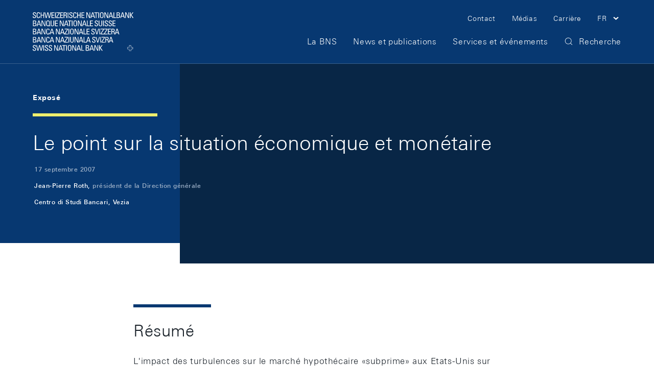

--- FILE ---
content_type: text/css;charset=UTF-8
request_url: https://www.snb.ch/.resources/frontend/assets/default/css/ui.min~e50496e0~2026-01-09-11-28-14-000~cache.css
body_size: 34725
content:
/*!
 * frontend
 * @release: 2.48.1
 * @date 2026-01-09T10:27:23
 */
html{background:#fff;color:#000}blockquote,body,code,dd,div,dl,dt,fieldset,form,h1,h2,h3,h4,h5,h6,input,legend,li,ol,p,pre,td,textarea,th,ul{margin:0;padding:0}table{border-collapse:collapse;border-spacing:0}fieldset,img{border:0}address,caption,cite,code,dfn,em,strong,th,var{font-style:normal;font-weight:400}ol,ul{list-style:none}caption,th{text-align:left}h1,h2,h3,h4,h5,h6{font-size:100%;font-weight:400}q:after,q:before{content:""}abbr,acronym{border:0;font-variant:normal}input,select,textarea{font-family:inherit;font-size:inherit;*font-size:100%;font-weight:inherit}legend{color:#000}#yui3-css-stamp.cssreset{display:none}
::-moz-focus-inner{border:0}img{max-width:100%}figure{margin:0}
/*!
This CSS resource incorporates links to font software which is the valuable copyrighted
property of Monotype Imaging and/or its suppliers. You may not attempt to copy, install,
redistribute, convert, modify or reverse engineer this font software. Please contact Monotype
Imaging with any questions regarding Web Fonts:  http://www.monotype.com/
*/@font-face{font-display:fallback;font-family:UniversNextW04-Light;src:url(../media/fonts/UniversNextW04-Light-dcd0348.woff2) format("woff2"),url(../media/fonts/UniversNextW04-Light-3e50e58.woff) format("woff")}@font-face{font-display:fallback;font-family:UniversNextW04-Medium;src:url(../media/fonts/UniversNextW04-Medium-f70abdc.woff2) format("woff2"),url(../media/fonts/UniversNextW04-Medium-7ec579e.woff) format("woff")}@font-face{font-display:fallback;font-family:UniversNextW04-Bold;src:url(../media/fonts/UniversNextW04-Bold-766fcc1.woff2) format("woff2"),url(../media/fonts/UniversNextW04-Bold-316499e.woff) format("woff")}
.container,.container-fluid,.container-lg,.container-xl{--bs-gutter-x:32px;--bs-gutter-y:0;margin-left:auto;margin-right:auto;padding-left:calc(var(--bs-gutter-x)*.5);padding-right:calc(var(--bs-gutter-x)*.5);width:100%}@media(min-width:1200px){.container,.container-lg,.container-md,.container-sm{max-width:1368px}}@media(min-width:1440px){.container,.container-lg,.container-md,.container-sm,.container-xl{max-width:1440px}}:root{--bs-breakpoint-xs:0;--bs-breakpoint-sm:640px;--bs-breakpoint-md:992px;--bs-breakpoint-lg:1200px;--bs-breakpoint-xl:1440px}.row{--bs-gutter-x:32px;--bs-gutter-y:0;display:flex;flex-wrap:wrap;margin-left:calc(var(--bs-gutter-x)*-.5);margin-right:calc(var(--bs-gutter-x)*-.5);margin-top:calc(var(--bs-gutter-y)*-1)}.row>*{flex-shrink:0;margin-top:var(--bs-gutter-y);max-width:100%;padding-left:calc(var(--bs-gutter-x)*.5);padding-right:calc(var(--bs-gutter-x)*.5);width:100%}.col{flex:1 0 0}.row-cols-auto>*{flex:0 0 auto;width:auto}.row-cols-1>*{flex:0 0 auto;width:100%}.row-cols-2>*{flex:0 0 auto;width:50%}.row-cols-3>*{flex:0 0 auto;width:33.33333333%}.row-cols-4>*{flex:0 0 auto;width:25%}.row-cols-5>*{flex:0 0 auto;width:20%}.row-cols-6>*{flex:0 0 auto;width:16.66666667%}.col-auto{flex:0 0 auto;width:auto}.col-1{flex:0 0 auto;width:8.33333333%}.col-2{flex:0 0 auto;width:16.66666667%}.col-3{flex:0 0 auto;width:25%}.col-4{flex:0 0 auto;width:33.33333333%}.col-5{flex:0 0 auto;width:41.66666667%}.col-6{flex:0 0 auto;width:50%}.col-7{flex:0 0 auto;width:58.33333333%}.col-8{flex:0 0 auto;width:66.66666667%}.col-9{flex:0 0 auto;width:75%}.col-10{flex:0 0 auto;width:83.33333333%}.col-11{flex:0 0 auto;width:91.66666667%}.col-12{flex:0 0 auto;width:100%}.offset-1{margin-left:8.33333333%}.offset-2{margin-left:16.66666667%}.offset-3{margin-left:25%}.offset-4{margin-left:33.33333333%}.offset-5{margin-left:41.66666667%}.offset-6{margin-left:50%}.offset-7{margin-left:58.33333333%}.offset-8{margin-left:66.66666667%}.offset-9{margin-left:75%}.offset-10{margin-left:83.33333333%}.offset-11{margin-left:91.66666667%}.g-0,.gx-0{--bs-gutter-x:0}.g-0,.gy-0{--bs-gutter-y:0}.g-1,.gx-1{--bs-gutter-x:0.8rem}.g-1,.gy-1{--bs-gutter-y:0.8rem}.g-2,.gx-2{--bs-gutter-x:1.6rem}.g-2,.gy-2{--bs-gutter-y:1.6rem}.g-3,.gx-3{--bs-gutter-x:3.2rem}.g-3,.gy-3{--bs-gutter-y:3.2rem}.g-4,.gx-4{--bs-gutter-x:4.8rem}.g-4,.gy-4{--bs-gutter-y:4.8rem}.g-5,.gx-5{--bs-gutter-x:9.6rem}.g-5,.gy-5{--bs-gutter-y:9.6rem}@media(min-width:640px){.col-sm{flex:1 0 0}.row-cols-sm-auto>*{flex:0 0 auto;width:auto}.row-cols-sm-1>*{flex:0 0 auto;width:100%}.row-cols-sm-2>*{flex:0 0 auto;width:50%}.row-cols-sm-3>*{flex:0 0 auto;width:33.33333333%}.row-cols-sm-4>*{flex:0 0 auto;width:25%}.row-cols-sm-5>*{flex:0 0 auto;width:20%}.row-cols-sm-6>*{flex:0 0 auto;width:16.66666667%}.col-sm-auto{flex:0 0 auto;width:auto}.col-sm-1{flex:0 0 auto;width:8.33333333%}.col-sm-2{flex:0 0 auto;width:16.66666667%}.col-sm-3{flex:0 0 auto;width:25%}.col-sm-4{flex:0 0 auto;width:33.33333333%}.col-sm-5{flex:0 0 auto;width:41.66666667%}.col-sm-6{flex:0 0 auto;width:50%}.col-sm-7{flex:0 0 auto;width:58.33333333%}.col-sm-8{flex:0 0 auto;width:66.66666667%}.col-sm-9{flex:0 0 auto;width:75%}.col-sm-10{flex:0 0 auto;width:83.33333333%}.col-sm-11{flex:0 0 auto;width:91.66666667%}.col-sm-12{flex:0 0 auto;width:100%}.offset-sm-0{margin-left:0}.offset-sm-1{margin-left:8.33333333%}.offset-sm-2{margin-left:16.66666667%}.offset-sm-3{margin-left:25%}.offset-sm-4{margin-left:33.33333333%}.offset-sm-5{margin-left:41.66666667%}.offset-sm-6{margin-left:50%}.offset-sm-7{margin-left:58.33333333%}.offset-sm-8{margin-left:66.66666667%}.offset-sm-9{margin-left:75%}.offset-sm-10{margin-left:83.33333333%}.offset-sm-11{margin-left:91.66666667%}.g-sm-0,.gx-sm-0{--bs-gutter-x:0}.g-sm-0,.gy-sm-0{--bs-gutter-y:0}.g-sm-1,.gx-sm-1{--bs-gutter-x:0.8rem}.g-sm-1,.gy-sm-1{--bs-gutter-y:0.8rem}.g-sm-2,.gx-sm-2{--bs-gutter-x:1.6rem}.g-sm-2,.gy-sm-2{--bs-gutter-y:1.6rem}.g-sm-3,.gx-sm-3{--bs-gutter-x:3.2rem}.g-sm-3,.gy-sm-3{--bs-gutter-y:3.2rem}.g-sm-4,.gx-sm-4{--bs-gutter-x:4.8rem}.g-sm-4,.gy-sm-4{--bs-gutter-y:4.8rem}.g-sm-5,.gx-sm-5{--bs-gutter-x:9.6rem}.g-sm-5,.gy-sm-5{--bs-gutter-y:9.6rem}}@media(min-width:992px){.col-md{flex:1 0 0}.row-cols-md-auto>*{flex:0 0 auto;width:auto}.row-cols-md-1>*{flex:0 0 auto;width:100%}.row-cols-md-2>*{flex:0 0 auto;width:50%}.row-cols-md-3>*{flex:0 0 auto;width:33.33333333%}.row-cols-md-4>*{flex:0 0 auto;width:25%}.row-cols-md-5>*{flex:0 0 auto;width:20%}.row-cols-md-6>*{flex:0 0 auto;width:16.66666667%}.col-md-auto{flex:0 0 auto;width:auto}.col-md-1{flex:0 0 auto;width:8.33333333%}.col-md-2{flex:0 0 auto;width:16.66666667%}.col-md-3{flex:0 0 auto;width:25%}.col-md-4{flex:0 0 auto;width:33.33333333%}.col-md-5{flex:0 0 auto;width:41.66666667%}.col-md-6{flex:0 0 auto;width:50%}.col-md-7{flex:0 0 auto;width:58.33333333%}.col-md-8{flex:0 0 auto;width:66.66666667%}.col-md-9{flex:0 0 auto;width:75%}.col-md-10{flex:0 0 auto;width:83.33333333%}.col-md-11{flex:0 0 auto;width:91.66666667%}.col-md-12{flex:0 0 auto;width:100%}.offset-md-0{margin-left:0}.offset-md-1{margin-left:8.33333333%}.offset-md-2{margin-left:16.66666667%}.offset-md-3{margin-left:25%}.offset-md-4{margin-left:33.33333333%}.offset-md-5{margin-left:41.66666667%}.offset-md-6{margin-left:50%}.offset-md-7{margin-left:58.33333333%}.offset-md-8{margin-left:66.66666667%}.offset-md-9{margin-left:75%}.offset-md-10{margin-left:83.33333333%}.offset-md-11{margin-left:91.66666667%}.g-md-0,.gx-md-0{--bs-gutter-x:0}.g-md-0,.gy-md-0{--bs-gutter-y:0}.g-md-1,.gx-md-1{--bs-gutter-x:0.8rem}.g-md-1,.gy-md-1{--bs-gutter-y:0.8rem}.g-md-2,.gx-md-2{--bs-gutter-x:1.6rem}.g-md-2,.gy-md-2{--bs-gutter-y:1.6rem}.g-md-3,.gx-md-3{--bs-gutter-x:3.2rem}.g-md-3,.gy-md-3{--bs-gutter-y:3.2rem}.g-md-4,.gx-md-4{--bs-gutter-x:4.8rem}.g-md-4,.gy-md-4{--bs-gutter-y:4.8rem}.g-md-5,.gx-md-5{--bs-gutter-x:9.6rem}.g-md-5,.gy-md-5{--bs-gutter-y:9.6rem}}@media(min-width:1200px){.col-lg{flex:1 0 0}.row-cols-lg-auto>*{flex:0 0 auto;width:auto}.row-cols-lg-1>*{flex:0 0 auto;width:100%}.row-cols-lg-2>*{flex:0 0 auto;width:50%}.row-cols-lg-3>*{flex:0 0 auto;width:33.33333333%}.row-cols-lg-4>*{flex:0 0 auto;width:25%}.row-cols-lg-5>*{flex:0 0 auto;width:20%}.row-cols-lg-6>*{flex:0 0 auto;width:16.66666667%}.col-lg-auto{flex:0 0 auto;width:auto}.col-lg-1{flex:0 0 auto;width:8.33333333%}.col-lg-2{flex:0 0 auto;width:16.66666667%}.col-lg-3{flex:0 0 auto;width:25%}.col-lg-4{flex:0 0 auto;width:33.33333333%}.col-lg-5{flex:0 0 auto;width:41.66666667%}.col-lg-6{flex:0 0 auto;width:50%}.col-lg-7{flex:0 0 auto;width:58.33333333%}.col-lg-8{flex:0 0 auto;width:66.66666667%}.col-lg-9{flex:0 0 auto;width:75%}.col-lg-10{flex:0 0 auto;width:83.33333333%}.col-lg-11{flex:0 0 auto;width:91.66666667%}.col-lg-12{flex:0 0 auto;width:100%}.offset-lg-0{margin-left:0}.offset-lg-1{margin-left:8.33333333%}.offset-lg-2{margin-left:16.66666667%}.offset-lg-3{margin-left:25%}.offset-lg-4{margin-left:33.33333333%}.offset-lg-5{margin-left:41.66666667%}.offset-lg-6{margin-left:50%}.offset-lg-7{margin-left:58.33333333%}.offset-lg-8{margin-left:66.66666667%}.offset-lg-9{margin-left:75%}.offset-lg-10{margin-left:83.33333333%}.offset-lg-11{margin-left:91.66666667%}.g-lg-0,.gx-lg-0{--bs-gutter-x:0}.g-lg-0,.gy-lg-0{--bs-gutter-y:0}.g-lg-1,.gx-lg-1{--bs-gutter-x:0.8rem}.g-lg-1,.gy-lg-1{--bs-gutter-y:0.8rem}.g-lg-2,.gx-lg-2{--bs-gutter-x:1.6rem}.g-lg-2,.gy-lg-2{--bs-gutter-y:1.6rem}.g-lg-3,.gx-lg-3{--bs-gutter-x:3.2rem}.g-lg-3,.gy-lg-3{--bs-gutter-y:3.2rem}.g-lg-4,.gx-lg-4{--bs-gutter-x:4.8rem}.g-lg-4,.gy-lg-4{--bs-gutter-y:4.8rem}.g-lg-5,.gx-lg-5{--bs-gutter-x:9.6rem}.g-lg-5,.gy-lg-5{--bs-gutter-y:9.6rem}}@media(min-width:1440px){.col-xl{flex:1 0 0}.row-cols-xl-auto>*{flex:0 0 auto;width:auto}.row-cols-xl-1>*{flex:0 0 auto;width:100%}.row-cols-xl-2>*{flex:0 0 auto;width:50%}.row-cols-xl-3>*{flex:0 0 auto;width:33.33333333%}.row-cols-xl-4>*{flex:0 0 auto;width:25%}.row-cols-xl-5>*{flex:0 0 auto;width:20%}.row-cols-xl-6>*{flex:0 0 auto;width:16.66666667%}.col-xl-auto{flex:0 0 auto;width:auto}.col-xl-1{flex:0 0 auto;width:8.33333333%}.col-xl-2{flex:0 0 auto;width:16.66666667%}.col-xl-3{flex:0 0 auto;width:25%}.col-xl-4{flex:0 0 auto;width:33.33333333%}.col-xl-5{flex:0 0 auto;width:41.66666667%}.col-xl-6{flex:0 0 auto;width:50%}.col-xl-7{flex:0 0 auto;width:58.33333333%}.col-xl-8{flex:0 0 auto;width:66.66666667%}.col-xl-9{flex:0 0 auto;width:75%}.col-xl-10{flex:0 0 auto;width:83.33333333%}.col-xl-11{flex:0 0 auto;width:91.66666667%}.col-xl-12{flex:0 0 auto;width:100%}.offset-xl-0{margin-left:0}.offset-xl-1{margin-left:8.33333333%}.offset-xl-2{margin-left:16.66666667%}.offset-xl-3{margin-left:25%}.offset-xl-4{margin-left:33.33333333%}.offset-xl-5{margin-left:41.66666667%}.offset-xl-6{margin-left:50%}.offset-xl-7{margin-left:58.33333333%}.offset-xl-8{margin-left:66.66666667%}.offset-xl-9{margin-left:75%}.offset-xl-10{margin-left:83.33333333%}.offset-xl-11{margin-left:91.66666667%}.g-xl-0,.gx-xl-0{--bs-gutter-x:0}.g-xl-0,.gy-xl-0{--bs-gutter-y:0}.g-xl-1,.gx-xl-1{--bs-gutter-x:0.8rem}.g-xl-1,.gy-xl-1{--bs-gutter-y:0.8rem}.g-xl-2,.gx-xl-2{--bs-gutter-x:1.6rem}.g-xl-2,.gy-xl-2{--bs-gutter-y:1.6rem}.g-xl-3,.gx-xl-3{--bs-gutter-x:3.2rem}.g-xl-3,.gy-xl-3{--bs-gutter-y:3.2rem}.g-xl-4,.gx-xl-4{--bs-gutter-x:4.8rem}.g-xl-4,.gy-xl-4{--bs-gutter-y:4.8rem}.g-xl-5,.gx-xl-5{--bs-gutter-x:9.6rem}.g-xl-5,.gy-xl-5{--bs-gutter-y:9.6rem}}.d-inline{display:inline!important}.d-inline-block{display:inline-block!important}.d-block{display:block!important}.d-grid{display:grid!important}.d-inline-grid{display:inline-grid!important}.d-table{display:table!important}.d-table-row{display:table-row!important}.d-table-cell{display:table-cell!important}.d-flex{display:flex!important}.d-inline-flex{display:inline-flex!important}.d-none{display:none!important}.position-static{position:static!important}.position-relative{position:relative!important}.position-absolute{position:absolute!important}.position-fixed{position:fixed!important}.position-sticky{position:-webkit-sticky!important;position:sticky!important}.flex-fill{flex:1 1 auto!important}.flex-row{flex-direction:row!important}.flex-column{flex-direction:column!important}.flex-row-reverse{flex-direction:row-reverse!important}.flex-column-reverse{flex-direction:column-reverse!important}.justify-content-start{justify-content:flex-start!important}.justify-content-end{justify-content:flex-end!important}.justify-content-center{justify-content:center!important}.justify-content-between{justify-content:space-between!important}.justify-content-around{justify-content:space-around!important}.justify-content-evenly{justify-content:space-evenly!important}@media(min-width:640px){.d-sm-inline{display:inline!important}.d-sm-inline-block{display:inline-block!important}.d-sm-block{display:block!important}.d-sm-grid{display:grid!important}.d-sm-inline-grid{display:inline-grid!important}.d-sm-table{display:table!important}.d-sm-table-row{display:table-row!important}.d-sm-table-cell{display:table-cell!important}.d-sm-flex{display:flex!important}.d-sm-inline-flex{display:inline-flex!important}.d-sm-none{display:none!important}.flex-sm-fill{flex:1 1 auto!important}.flex-sm-row{flex-direction:row!important}.flex-sm-column{flex-direction:column!important}.flex-sm-row-reverse{flex-direction:row-reverse!important}.flex-sm-column-reverse{flex-direction:column-reverse!important}.justify-content-sm-start{justify-content:flex-start!important}.justify-content-sm-end{justify-content:flex-end!important}.justify-content-sm-center{justify-content:center!important}.justify-content-sm-between{justify-content:space-between!important}.justify-content-sm-around{justify-content:space-around!important}.justify-content-sm-evenly{justify-content:space-evenly!important}}@media(min-width:992px){.d-md-inline{display:inline!important}.d-md-inline-block{display:inline-block!important}.d-md-block{display:block!important}.d-md-grid{display:grid!important}.d-md-inline-grid{display:inline-grid!important}.d-md-table{display:table!important}.d-md-table-row{display:table-row!important}.d-md-table-cell{display:table-cell!important}.d-md-flex{display:flex!important}.d-md-inline-flex{display:inline-flex!important}.d-md-none{display:none!important}.flex-md-fill{flex:1 1 auto!important}.flex-md-row{flex-direction:row!important}.flex-md-column{flex-direction:column!important}.flex-md-row-reverse{flex-direction:row-reverse!important}.flex-md-column-reverse{flex-direction:column-reverse!important}.justify-content-md-start{justify-content:flex-start!important}.justify-content-md-end{justify-content:flex-end!important}.justify-content-md-center{justify-content:center!important}.justify-content-md-between{justify-content:space-between!important}.justify-content-md-around{justify-content:space-around!important}.justify-content-md-evenly{justify-content:space-evenly!important}}@media(min-width:1200px){.d-lg-inline{display:inline!important}.d-lg-inline-block{display:inline-block!important}.d-lg-block{display:block!important}.d-lg-grid{display:grid!important}.d-lg-inline-grid{display:inline-grid!important}.d-lg-table{display:table!important}.d-lg-table-row{display:table-row!important}.d-lg-table-cell{display:table-cell!important}.d-lg-flex{display:flex!important}.d-lg-inline-flex{display:inline-flex!important}.d-lg-none{display:none!important}.flex-lg-fill{flex:1 1 auto!important}.flex-lg-row{flex-direction:row!important}.flex-lg-column{flex-direction:column!important}.flex-lg-row-reverse{flex-direction:row-reverse!important}.flex-lg-column-reverse{flex-direction:column-reverse!important}.justify-content-lg-start{justify-content:flex-start!important}.justify-content-lg-end{justify-content:flex-end!important}.justify-content-lg-center{justify-content:center!important}.justify-content-lg-between{justify-content:space-between!important}.justify-content-lg-around{justify-content:space-around!important}.justify-content-lg-evenly{justify-content:space-evenly!important}}@media(min-width:1440px){.d-xl-inline{display:inline!important}.d-xl-inline-block{display:inline-block!important}.d-xl-block{display:block!important}.d-xl-grid{display:grid!important}.d-xl-inline-grid{display:inline-grid!important}.d-xl-table{display:table!important}.d-xl-table-row{display:table-row!important}.d-xl-table-cell{display:table-cell!important}.d-xl-flex{display:flex!important}.d-xl-inline-flex{display:inline-flex!important}.d-xl-none{display:none!important}.flex-xl-fill{flex:1 1 auto!important}.flex-xl-row{flex-direction:row!important}.flex-xl-column{flex-direction:column!important}.flex-xl-row-reverse{flex-direction:row-reverse!important}.flex-xl-column-reverse{flex-direction:column-reverse!important}.justify-content-xl-start{justify-content:flex-start!important}.justify-content-xl-end{justify-content:flex-end!important}.justify-content-xl-center{justify-content:center!important}.justify-content-xl-between{justify-content:space-between!important}.justify-content-xl-around{justify-content:space-around!important}.justify-content-xl-evenly{justify-content:space-evenly!important}}@media print{.d-print-inline{display:inline!important}.d-print-inline-block{display:inline-block!important}.d-print-block{display:block!important}.d-print-grid{display:grid!important}.d-print-inline-grid{display:inline-grid!important}.d-print-table{display:table!important}.d-print-table-row{display:table-row!important}.d-print-table-cell{display:table-cell!important}.d-print-flex{display:flex!important}.d-print-inline-flex{display:inline-flex!important}.d-print-none{display:none!important}}html{box-sizing:border-box;-ms-overflow-style:scrollbar}*,:after,:before{box-sizing:inherit}.container{padding-left:20px;padding-right:20px}@media(min-width:640px){.container{padding-left:32px}}@media(min-width:992px){.container{padding-left:40px}}@media(min-width:1200px){.container{padding-left:64px}}@media(min-width:1440px){.container{padding-left:100px}}@media(min-width:640px){.container{padding-right:32px}}@media(min-width:992px){.container{padding-right:40px}}@media(min-width:1200px){.container{padding-right:64px}}@media(min-width:1440px){.container{padding-right:100px}}.container-fluid,.container-lg,.container-xl{max-width:2600px;padding:0 20px}@media(min-width:640px){.container-fluid,.container-lg,.container-xl{padding-left:32px}}@media(min-width:992px){.container-fluid,.container-lg,.container-xl{padding-left:40px}}@media(min-width:1200px){.container-fluid,.container-lg,.container-xl{padding-left:64px}}@media(min-width:1440px){.container-fluid,.container-lg,.container-xl{padding-left:100px}}@media(min-width:640px){.container-fluid,.container-lg,.container-xl{padding-right:32px}}@media(min-width:992px){.container-fluid,.container-lg,.container-xl{padding-right:40px}}@media(min-width:1200px){.container-fluid,.container-lg,.container-xl{padding-right:64px}}@media(min-width:1440px){.container-fluid,.container-lg,.container-xl{padding-right:100px}}.container-box{max-width:1440px}.container-box,.container-box-wide{margin-left:auto;margin-right:auto;padding:0}.container-box-wide{max-width:2400px}@media print{.col-print-8{flex:0 0 66.6667%;max-width:66.6667%}.col-print-7{flex:0 0 58.33%;max-width:58.33%}.col-print-6{flex:0 0 50%;max-width:50%}.col-print-5{flex:0 0 41.66%;max-width:41.66%}.col-print-4{flex:0 0 33.33%;max-width:33.33%}.col-print-3{flex:0 0 25%;max-width:25%}.offset-print-4{margin-left:33.3333%}.offset-print-2{margin-left:16.6667%}}
*{box-sizing:border-box}html{font-size:62.5%;scroll-behavior:smooth;scroll-padding-top:60px}@media print{html{font-size:40%}}@media(min-width:1440px){html{scroll-padding-top:68px}}body{background:#fff;color:#161e26;display:flex;flex-direction:column;font-family:UniversNextW04-Light,Geneva,Helvetica Neue,Helvetica,Arial,sans-serif;font-size:1.6rem;font-style:normal;font-weight:300;line-height:1;min-height:100vh}main *{-webkit-hyphens:auto;hyphens:auto;word-break:break-word;word-wrap:break-word}html:not(:lang(de)) main *{-webkit-hyphens:none;hyphens:none}.o-anchor-navigation__spacer,footer{margin-top:auto}.o-anchor-navigation__spacer+footer{margin-top:0}
[class*=h-bg-curves-],[class*=h-bg-topo-]{position:relative;z-index:0}[class*=h-bg-curves-]:before,[class*=h-bg-topo-]:before{background-size:cover;content:"";inset:0;position:absolute;z-index:-1}[class*=h-bg-topo-]:before{background-image:url(../media/svg/topo-11a86a9.svg)}.h-bg-topo-white{background-color:#fff}.h-bg-topo-blue-black{background-color:#082646}.h-bg-topo-blue-black:before{filter:brightness(0) saturate(100%) invert(14%) sepia(73%) saturate(2044%) hue-rotate(198deg) brightness(101%) contrast(97%)}.h-bg-topo-blue-white-lines{background-color:#073871}.h-bg-topo-blue-white-lines:before{filter:brightness(0) saturate(100%) invert(38%) sepia(7%) saturate(4204%) hue-rotate(172deg) brightness(83%) contrast(86%)}.h-bg-topo-blue-dark-lines{background-color:#073871}.h-bg-topo-blue-dark-lines:before{filter:brightness(0) saturate(100%) invert(13%) sepia(31%) saturate(1845%) hue-rotate(174deg) brightness(96%) contrast(100%)}.h-bg-topo-skyblue-finest{background-color:#f3f9ff}.h-bg-topo-skyblue-finest:before{filter:brightness(0) saturate(100%) invert(100%) sepia(100%) saturate(0) hue-rotate(92deg) brightness(106%) contrast(104%)}.h-bg-topo-skyblue-soft{background-color:#e8f2fe}.h-bg-topo-skyblue-soft:before{filter:brightness(0) saturate(100%) invert(100%) sepia(100%) saturate(0) hue-rotate(92deg) brightness(106%) contrast(104%)}.h-bg-topo-skyblue-middle{background-color:#b9d9fd}.h-bg-topo-skyblue-middle:before{filter:brightness(0) saturate(100%) invert(100%) sepia(100%) saturate(0) hue-rotate(92deg) brightness(106%) contrast(104%)}[class*=h-bg-curves-]:before{background-image:url(../media/svg/curves-8f4c616.svg)}.h-bg-curves-blue-black{background-color:#082646}.h-bg-curves-white{background-color:#fff}.h-bg-curves-white:before{filter:brightness(0) saturate(100%) invert(83%) sepia(89%) saturate(4305%) hue-rotate(178deg) brightness(108%) contrast(99%)}.h-bg-curves-blue-white-lines{background-color:#073871}.h-bg-curves-blue-white-lines:before{filter:brightness(0) saturate(100%) invert(37%) sepia(9%) saturate(2725%) hue-rotate(172deg) brightness(92%) contrast(94%)}.h-bg-curves-blue-dark-lines{background-color:#073871}.h-bg-curves-blue-dark-lines:before{filter:brightness(0) saturate(100%) invert(14%) sepia(50%) saturate(916%) hue-rotate(168deg) brightness(95%) contrast(101%)}.h-bg-curves-skyblue-soft{background-color:#e8f2fe}.h-bg-curves-skyblue-soft:before{filter:brightness(0) saturate(100%) invert(100%) sepia(26%) saturate(2%) hue-rotate(54deg) brightness(112%) contrast(101%)}
[class*=h-bg-stripes-]{position:relative;z-index:0}[class*=h-bg-stripes-]:before{width:87%}[class*=h-bg-stripes-]:after,[class*=h-bg-stripes-]:before{content:"";height:100%;left:0;position:absolute;top:0;z-index:-1}[class*=h-bg-stripes-]:after{width:64%}.h-bg-stripes-skyblue{background-color:#e8f2fe;color:#161e26}.h-bg-stripes-skyblue:before{background-color:#d1e6fe}.h-bg-stripes-skyblue:after{background-color:#a2cdfd}.h-bg-stripes-brown{background-color:#eee9e9;color:#161e26}.h-bg-stripes-brown:before{background-color:#ded3d2}.h-bg-stripes-brown:after{background-color:#bca8a6}.h-bg-stripes-lime{background-color:#fcfce2;color:#161e26}.h-bg-stripes-lime:before{background-color:#f8f8c5}.h-bg-stripes-lime:after{background-color:#f1f18a}.h-bg-stripes-blue{background-color:#9cafc6;color:#fff}.h-bg-stripes-blue:before{background-color:#39608d}.h-bg-stripes-blue:after{background-color:#073871}@media print{[class*=h-bg-stripes-]{color:#161e26}}
.h-bg-white{background-color:#fff}.h-bg-marine{background-color:#082646}.h-bg-blue{background-color:#073871}.h-bg-blue-light{background-color:#9cafc6}.h-bg-blue-finest{background-color:#e6ebf1}.h-bg-skyblue{background-color:#8bc0fc}.h-bg-skyblue-dark{background-color:#a2cdfd}.h-bg-skyblue-middle{background-color:#b9d9fd}.h-bg-skyblue-light{background-color:#d1e6fe}.h-bg-skyblue-soft{background-color:#e8f2fe}.h-bg-skyblue-finest{background-color:#f3f9ff}.h-bg-lime-dark{background-color:#f1f18a}.h-bg-lime-middle{background-color:#f5f5a7}.h-bg-lime-light{background-color:#f8f8c5}.h-bg-brown-soft{background-color:#ded3d2}.h-bg-brown-finest{background-color:#eee9e9}
@media print{[class*=h-bg-]{background-color:transparent}[class*=h-bg-]:after,[class*=h-bg-]:before{display:none}}
.h-link a{border:none;color:#0047d6;outline:none;text-decoration:none}[data-whatintent=mouse] .h-link a{transition:border-bottom-color .2s ease-in-out,background-color .2s ease-in-out,color .2s ease-in-out}.h-link a:hover{color:#01205e}[data-whatintent=keyboard] .h-link a:focus{background-color:#e8f2fe;color:#01205e;outline:.4em solid #e8f2fe}.h-link a:focus-visible{outline-offset:unset}.h-link a:active{color:#023192}.h-link a{border-bottom:1px solid #0047d6}.h-link a:hover,[data-whatintent=keyboard] .h-link a:focus{border-bottom-color:#01205e}.h-link a:active{border-bottom-color:#023192}@media print{.h-link a{border-bottom-color:#161e26;color:#161e26}}
[class^=h-s]{display:block}.h-s1{height:.4rem}.h-s2{height:.8rem}.h-s3{height:1.2rem}.h-s4{height:1.6rem}.h-s5{height:2rem}@media(min-width:1440px){.h-s5{height:2.4rem}}.h-s6{height:2.4rem}@media(min-width:1440px){.h-s6{height:3.2rem}}.h-s7{height:3.2rem}@media(min-width:992px){.h-s7{height:4rem}}@media(min-width:1440px){.h-s7{height:4.8rem}}.h-s8{height:4rem}@media(min-width:992px){.h-s8{height:5.6rem}}@media(min-width:1440px){.h-s8{height:6.4rem}}.h-s9{height:5.6rem}@media(min-width:992px){.h-s9{height:7.2rem}}@media(min-width:1440px){.h-s9{height:8rem}}.h-s10{height:7.2rem}@media(min-width:992px){.h-s10{height:9.6rem}}@media(min-width:1440px){.h-s10{height:11.2rem}}
.h-sr-only{border:0;clip:rect(0 0 0 0);height:1px;margin:-1px;overflow:hidden;padding:0;position:absolute;width:1px}.h-sr-only.h-visually-hide--focusable:active,.h-sr-only.h-visually-hide--focusable:focus{clip:auto;height:auto;margin:0;overflow:visible;position:static;width:auto}
.h-typo-hero{font-size:3.2rem;line-height:1.4}@media(min-width:992px){.h-typo-hero{font-size:6.4rem}}@media(min-width:1440px){.h-typo-hero{font-size:8rem}}.h-typo-t1{font-size:3rem;letter-spacing:.2px;line-height:1.4}@media(min-width:992px){.h-typo-t1{font-size:4rem}}@media(min-width:1440px){.h-typo-t1{font-size:6.8rem}}.h-typo-t2{font-size:2.8rem;letter-spacing:.4px;line-height:1.4}@media(min-width:992px){.h-typo-t2{font-size:3.2rem}}@media(min-width:1440px){.h-typo-t2{font-size:4.8rem}}.h-typo-t3{font-size:2.4rem;letter-spacing:.6px;line-height:1.4}@media(min-width:992px){.h-typo-t3{font-size:2.8rem}}@media(min-width:1440px){.h-typo-t3{font-size:3.8rem}}.h-typo-t4{font-family:UniversNextW04-Medium,Geneva,Helvetica Neue,Helvetica,Arial,sans-serif;font-size:2.2rem;letter-spacing:.8px;line-height:1.4}@media(min-width:992px){.h-typo-t4{font-size:2.4rem}}@media(min-width:1440px){.h-typo-t4{font-size:3.2rem}}.h-typo-t5{font-family:UniversNextW04-Medium,Geneva,Helvetica Neue,Helvetica,Arial,sans-serif;font-size:1.8rem;letter-spacing:1px;line-height:1.4}@media(min-width:992px){.h-typo-t5{font-size:2rem}}@media(min-width:1440px){.h-typo-t5{font-size:2.4rem}}.h-typo-large{font-size:2rem;letter-spacing:.8px;line-height:1.6}@media(min-width:1440px){.h-typo-large{font-size:2.4rem}}.h-typo-body{font-size:1.6rem;letter-spacing:.6px;line-height:1.6}@media(min-width:992px){.h-typo-body{font-size:1.7rem}}@media(min-width:1440px){.h-typo-body{font-size:1.8rem}}.h-typo-body-bold{font-family:UniversNextW04-Medium,Geneva,Helvetica Neue,Helvetica,Arial,sans-serif;font-size:1.6rem;letter-spacing:.6px;line-height:1.6}@media(min-width:992px){.h-typo-body-bold{font-size:1.7rem}}@media(min-width:1440px){.h-typo-body-bold{font-size:1.8rem}}.h-typo-small{font-size:1.4rem;letter-spacing:.6px;line-height:1.6}@media(min-width:1440px){.h-typo-small{font-size:1.6rem}}.h-typo-small-bold{font-family:UniversNextW04-Bold,Geneva,Helvetica Neue,Helvetica,Arial,sans-serif;font-size:1.4rem;letter-spacing:.6px;line-height:1.6}@media(min-width:1440px){.h-typo-small-bold{font-size:1.6rem}}.h-typo-link{font-family:UniversNextW04-Bold,Geneva,Helvetica Neue,Helvetica,Arial,sans-serif;font-size:1.6rem;letter-spacing:.6px;line-height:1.6;text-transform:uppercase}@media(min-width:992px){.h-typo-link{font-size:1.7rem}}@media(min-width:1440px){.h-typo-link{font-size:1.8rem}}.h-typo-navigation{font-size:1.8rem;letter-spacing:.6px;line-height:1.6}@media(min-width:992px){.h-typo-navigation{font-size:1.6rem}}@media(min-width:1440px){.h-typo-navigation{font-size:1.8rem}}.h-typo-navigation-bold{font-family:UniversNextW04-Bold,Geneva,Helvetica Neue,Helvetica,Arial,sans-serif;font-size:1.8rem;letter-spacing:.6px;line-height:1.6}@media(min-width:992px){.h-typo-navigation-bold{font-size:1.6rem}}@media(min-width:1440px){.h-typo-navigation-bold{font-size:1.8rem}}.h-typo-tiny{font-family:UniversNextW04-Medium,Geneva,Helvetica Neue,Helvetica,Arial,sans-serif}.h-typo-tiny,.h-typo-tiny-light{font-size:1.2rem;letter-spacing:.5px;line-height:1.6rem}.h-typo-tiny-light{font-family:UniversNextW04-Light,Geneva,Helvetica Neue,Helvetica,Arial,sans-serif}.h-typo-button{font-size:1.6rem}.h-typo-button,.h-typo-button-small{font-family:UniversNextW04-Bold,Geneva,Helvetica Neue,Helvetica,Arial,sans-serif;letter-spacing:2px;line-height:1.8rem;text-transform:uppercase}.h-typo-button-small{font-size:1.2rem}
.a-backdrop{background-color:#2a3139;display:none;inset:0;opacity:0;position:fixed;transition:opacity .3s ease-in,z-index .3s linear;visibility:hidden;z-index:-1}.a-backdrop--light{background-color:#fff}.state-a-backdrop--visible{display:block;visibility:visible;z-index:90}.state-a-backdrop--transition{inset:0;opacity:.35;transition:opacity .3s ease-out;z-index:90}
.a-icon{display:inline-block;fill:currentColor;height:1em;pointer-events:none;vertical-align:-.25ex;width:1em}
.a-button{align-items:center;background:none;border:1px solid transparent;cursor:pointer;display:inline-flex;justify-content:center;outline:none;padding:1.1rem 1.8rem .9rem;position:relative;text-align:center;text-decoration:none;width:100%}@media(min-width:640px){.a-button{max-width:100%;width:auto}}.a-button:before{height:100%;left:0;position:absolute;top:0;transition:width .2s ease .1s;width:0;z-index:-1}[data-whatintent=mouse] .a-button{transition:background-color .2s ease-in-out,border-color .2s ease-in-out,color .2s ease-in-out,box-shadow .2s ease-in-out}[data-whatintent=mouse] .a-button:not(.state-a-button--disabled){z-index:1}[data-whatintent=mouse] .a-button:hover:before{width:100%}[data-whatintent=mouse] .a-button:active:before{left:auto;right:0;width:0}[data-whatintent=keyboard] .a-button{outline:1px solid transparent;outline-offset:3px}@media(min-width:992px){.a-button{padding:1.3rem 2rem 1.1rem}}@media(min-width:1440px){.a-button{padding:1.5rem 2.2rem 1.3rem}}.a-button__icon,.a-button__number,.a-button__text{pointer-events:none}.a-button__text{display:inline-block;display:block;max-width:100%;overflow:hidden;text-overflow:ellipsis;white-space:nowrap}.a-button__number{line-height:1.2;margin-left:1.4rem;outline:.2rem solid transparent;padding:.1rem .3rem 0 .4rem;white-space:nowrap}[data-whatintent=mouse] .a-button__number{transition:background-color .2s ease-in-out,color .2s ease-in-out,outline-color .2s ease-in-out}.a-button__icon{font-size:1.25em;margin:-.1em -.2rem 0}.a-button__icon+.a-button__text,.a-button__text+.a-button__icon{margin-left:1.2rem}.a-button--size-s{padding:.9rem 1rem .7rem}@media(min-width:992px){.a-button--size-s{padding:.9rem 1rem .7rem}}@media(min-width:1440px){.a-button--size-s{padding:1.1rem 2.2rem .9rem}}.a-button--size-s .a-button__number{line-height:1}
@media(min-width:640px){.a-button--fullwidth{width:100%}}.a-button--fullwidth .a-button__text{width:auto}
.a-button--primary{background-color:#0047d6;border-color:#0047d6;color:#fff}.a-button--primary .a-button__number{background-color:#fff;color:#0047d6;outline-color:#fff}.a-button--primary:hover{border-color:#01205e}.a-button--primary:hover .a-button__number{background-color:#fff;color:#01205e}.a-button--primary:focus{background-color:#01205e;border-color:#01205e;outline-color:#023192}.a-button--primary:focus .a-button__number{background-color:#fff;color:#01205e}.a-button--primary:active{background-color:#023192;border-color:#023192}.a-button--primary:active .a-button__number{background-color:#fff;color:#023192}.a-button--primary:not(.state-a-button--disabled):before{background-color:#01205e;content:""}.a-button--primary.state-a-button--disabled,.a-button--primary.state-a-button--disabled:focus,.a-button--primary.state-a-button--disabled:hover{background-color:#b3b7bb;border-color:#b3b7bb;cursor:not-allowed}.a-button--primary.state-a-button--disabled .a-button__number,.a-button--primary.state-a-button--disabled:focus .a-button__number,.a-button--primary.state-a-button--disabled:hover .a-button__number{background-color:#fff;color:#b3b7bb}
.a-button--primary-inv{background-color:#fff;border-color:#fff;color:#0047d6}.a-button--primary-inv .a-button__number{background-color:#0047d6;color:#fff;outline-color:#0047d6}.a-button--primary-inv:hover{border-color:#dbf1ff;color:#01205e}.a-button--primary-inv:hover .a-button__number{background-color:#01205e;color:#dbf1ff;outline-color:#01205e}.a-button--primary-inv:focus{background-color:#dbf1ff;border-color:#dbf1ff;color:#01205e}.a-button--primary-inv:focus .a-button__number{background-color:#01205e;color:#dbf1ff;outline-color:#01205e}.a-button--primary-inv:active{background-color:#f3f9ff;border-color:#f3f9ff;color:#023192}.a-button--primary-inv:active .a-button__number{background-color:#023192;color:#f3f9ff;outline-color:#023192}.a-button--primary-inv:not(.state-a-button--disabled):before{background-color:#dbf1ff;content:""}.a-button--primary-inv.state-a-button--disabled,.a-button--primary-inv.state-a-button--disabled:focus,.a-button--primary-inv.state-a-button--disabled:hover{background-color:#fff;border-color:#fff;color:#b3b7bb;cursor:not-allowed}.a-button--primary-inv.state-a-button--disabled .a-button__number,.a-button--primary-inv.state-a-button--disabled:focus .a-button__number,.a-button--primary-inv.state-a-button--disabled:hover .a-button__number{background-color:#b3b7bb;color:#fff;outline-color:#b3b7bb}
.a-button--secondary{background-color:transparent;border-color:#0047d6;color:#0047d6}.a-button--secondary .a-button__number{background-color:#0047d6;color:#fff;outline-color:#0047d6}.a-button--secondary:hover{border-color:#01205e;box-shadow:0 2px 0 0 #01205e;color:#01205e}.a-button--secondary:hover .a-button__number{background-color:#01205e;color:#fff;outline-color:#01205e}.a-button--secondary:focus{border-color:#01205e;color:#01205e;outline-color:#01205e}.a-button--secondary:focus .a-button__number{background-color:#01205e;color:#fff;outline-color:#01205e}.a-button--secondary:active{border-color:#023192;box-shadow:0 2px 0 0 #023192;color:#023192}.a-button--secondary:active .a-button__number{background-color:#023192;color:#fff;outline-color:#023192}.a-button--secondary.state-a-button--disabled,.a-button--secondary.state-a-button--disabled:focus,.a-button--secondary.state-a-button--disabled:hover{border-color:#b3b7bb;box-shadow:none;color:#b3b7bb;cursor:not-allowed}.a-button--secondary.state-a-button--disabled .a-button__number,.a-button--secondary.state-a-button--disabled:focus .a-button__number,.a-button--secondary.state-a-button--disabled:hover .a-button__number{background-color:#b3b7bb;color:#fff;outline-color:#b3b7bb}
.a-button--secondary-inv{background-color:transparent;border-color:#fff;color:#fff}.a-button--secondary-inv .a-button__number{background-color:#fff;color:#01205e;outline-color:#fff}.a-button--secondary-inv:hover{border-color:#dbf1ff;box-shadow:0 2px 0 0 #dbf1ff;color:#dbf1ff}.a-button--secondary-inv:hover .a-button__number{background-color:#dbf1ff;color:#01205e;outline-color:#dbf1ff}.a-button--secondary-inv:focus{border-color:#f3f9ff;color:#f3f9ff;outline-color:#f3f9ff}.a-button--secondary-inv:focus .a-button__number{background-color:#f3f9ff;color:#01205e;outline-color:#f3f9ff}.a-button--secondary-inv:active{border-color:#f3f9ff;box-shadow:0 2px 0 0 #f3f9ff;color:#f3f9ff}.a-button--secondary-inv:active .a-button__number{background-color:#f3f9ff;color:#023192;outline-color:#f3f9ff}.a-button--secondary-inv.state-a-button--disabled,.a-button--secondary-inv.state-a-button--disabled:focus,.a-button--secondary-inv.state-a-button--disabled:hover{border-color:#686c71;box-shadow:none;color:#686c71;cursor:not-allowed}.a-button--secondary-inv.state-a-button--disabled .a-button__number,.a-button--secondary-inv.state-a-button--disabled:focus .a-button__number,.a-button--secondary-inv.state-a-button--disabled:hover .a-button__number{background-color:#686c71;color:#01205e;outline-color:#686c71}
.a-text{color:#161e26}.a-text h2,.a-text h3,.a-text h4,.a-text h5{color:#041f3d}.a-text h2{font-size:2.8rem;letter-spacing:.4px;line-height:1.4;margin-top:4rem}@media(min-width:992px){.a-text h2{margin-top:5.6rem}}@media(min-width:1440px){.a-text h2{margin-top:6.4rem}}@media(min-width:992px){.a-text h2{font-size:3.2rem}}@media(min-width:1440px){.a-text h2{font-size:4.8rem}}.a-text h3{font-size:2.4rem;letter-spacing:.6px;line-height:1.4;margin-top:4rem}@media(min-width:992px){.a-text h3{margin-top:5.6rem}}@media(min-width:1440px){.a-text h3{margin-top:6.4rem}}@media(min-width:992px){.a-text h3{font-size:2.8rem}}@media(min-width:1440px){.a-text h3{font-size:3.8rem}}.a-text h4{font-family:UniversNextW04-Medium,Geneva,Helvetica Neue,Helvetica,Arial,sans-serif;font-size:2.2rem;letter-spacing:.8px;line-height:1.4;margin-top:3.2rem}@media(min-width:992px){.a-text h4{margin-top:4rem}}@media(min-width:1440px){.a-text h4{margin-top:4.8rem}}@media(min-width:992px){.a-text h4{font-size:2.4rem}}@media(min-width:1440px){.a-text h4{font-size:3.2rem}}.a-text h5{font-family:UniversNextW04-Medium,Geneva,Helvetica Neue,Helvetica,Arial,sans-serif;font-size:1.8rem;letter-spacing:1px;line-height:1.4;margin-top:3.2rem}@media(min-width:992px){.a-text h5{margin-top:4rem}}@media(min-width:1440px){.a-text h5{margin-top:4.8rem}}@media(min-width:992px){.a-text h5{font-size:2rem}}@media(min-width:1440px){.a-text h5{font-size:2.4rem}}.a-text p{font-size:1.6rem;letter-spacing:.6px;line-height:1.6;margin-top:2rem}@media(min-width:1440px){.a-text p{margin-top:2.4rem}}@media(min-width:992px){.a-text p{font-size:1.7rem}}@media(min-width:1440px){.a-text p{font-size:1.8rem}}.a-text p.large{font-size:2rem;letter-spacing:.8px;line-height:1.6;margin-top:2.4rem}@media(min-width:1440px){.a-text p.large{font-size:2.4rem;margin-top:3.2rem}}.a-text p.small{font-size:1.4rem;letter-spacing:.6px;line-height:1.6}@media(min-width:1440px){.a-text p.small{font-size:1.6rem}}.a-text strong{font-family:UniversNextW04-Medium,Geneva,Helvetica Neue,Helvetica,Arial,sans-serif}.a-text em,.a-text em strong{font-style:italic}.a-text sub,.a-text sup{font-size:max(75%,1.2rem);line-height:0}.a-text a{border:none;color:#0047d6;outline:none;text-decoration:none}[data-whatintent=mouse] .a-text a{transition:border-bottom-color .2s ease-in-out,background-color .2s ease-in-out,color .2s ease-in-out}.a-text a:hover{color:#01205e}[data-whatintent=keyboard] .a-text a:focus{background-color:#e8f2fe;color:#01205e;outline:.4em solid #e8f2fe}.a-text a:focus-visible{outline-offset:unset}.a-text a:active{color:#023192}.a-text a{border-bottom:1px solid #0047d6}.a-text a:hover,[data-whatintent=keyboard] .a-text a:focus{border-bottom-color:#01205e}.a-text a:active{border-bottom-color:#023192}@media print{.a-text a{border-bottom-color:#161e26;color:#161e26}}@media(min-width:992px){.a-text a[href^="tel:"]{cursor:text}.a-text a[href^="tel:"],.a-text a[href^="tel:"]:hover{border-bottom-color:transparent;color:inherit}}.a-text ol,.a-text ul{margin-top:2.4rem}@media(min-width:1440px){.a-text ol,.a-text ul{margin-top:3.2rem}}.a-text ol li,.a-text ul li{font-size:1.6rem;letter-spacing:.6px;line-height:1.6;line-height:1.6em;margin-top:1.6rem}@media(min-width:992px){.a-text ol li,.a-text ul li{font-size:1.7rem}}@media(min-width:1440px){.a-text ol li,.a-text ul li{font-size:1.8rem}}.a-text ol li:first-child,.a-text ul li:first-child{margin-top:0}.a-text ol ol,.a-text ol ul,.a-text ul ol,.a-text ul ul{margin-top:1.6rem}.a-text ol{counter-reset:ol-counter;padding-left:60px}.a-text ol li{counter-increment:ol-counter;position:relative}.a-text ol li:after,.a-text ol li:before{content:counter(ol-counter);font-family:UniversNextW04-Medium,Geneva,Helvetica Neue,Helvetica,Arial,sans-serif;font-size:1.8rem;letter-spacing:1px;line-height:1.4;position:absolute}@media(min-width:992px){.a-text ol li:after,.a-text ol li:before{font-size:2rem}}@media(min-width:1440px){.a-text ol li:after,.a-text ol li:before{font-size:2.4rem}}.a-text ol li:after{left:-56px;top:0}.a-text ol li:before{background-color:#a2cdfd;color:transparent;display:block;height:8px;left:-60px;padding-left:12px;top:18px}@media(min-width:1440px){.a-text ol li:before{top:22px}}.a-text ul{list-style:disc;padding-left:40px}.a-text ul li{padding-left:20px}.a-text ul li::marker{color:#8bc0fc;font-size:2rem}.a-text>:first-child,.a-text>[class]:first-child{margin-top:0}
.a-text--inverted,.a-text--inverted h2,.a-text--inverted h3,.a-text--inverted h4,.a-text--inverted h5{color:#fff}.a-text--inverted a,.a-text--inverted a:hover{border-bottom-color:#fff;color:#fff}@media print{.a-text--inverted,.a-text--inverted a,.a-text--inverted h2,.a-text--inverted h3,.a-text--inverted h4,.a-text--inverted h5{border-bottom-color:#161e26;color:#161e26}}
.m-gdpr-banner{box-shadow:0 -4px 16px 0 rgba(4,31,61,.3);display:none;inset:auto 0 0;position:-webkit-sticky;position:sticky;visibility:hidden;z-index:130}.m-gdpr-banner.state-m-gdpr-banner--visible{display:block;visibility:visible}@media print{.m-gdpr-banner.state-m-gdpr-banner--visible{display:none}}.m-gdpr-banner__inner{align-items:flex-start;display:flex;flex-direction:column}@media(min-width:640px){.m-gdpr-banner__inner{flex-direction:row}}.m-gdpr-banner__text{margin-right:2.4rem}.m-gdpr-banner__buttons{margin-top:2rem;width:100%}@media(min-width:640px){.m-gdpr-banner__buttons{align-self:center;-moz-column-gap:2rem;column-gap:2rem;display:flex;margin-left:auto;margin-top:0;width:auto}}@media(min-width:640px)and (max-width:1199px){.m-gdpr-banner__buttons{flex-flow:column;row-gap:2rem}}@media(min-width:992px){.m-gdpr-banner__buttons{-moz-column-gap:2rem;column-gap:2rem;flex-flow:row}}.m-gdpr-banner__buttons .a-button+.a-button{margin-top:2rem}@media(min-width:640px){.m-gdpr-banner__buttons .a-button+.a-button{margin-top:0}}
.m-nav-a11y__title{border:0;clip:rect(0 0 0 0);height:1px;margin:-1px;overflow:hidden;padding:0;position:absolute;width:1px}.m-nav-a11y__title.h-visually-hide--focusable:active,.m-nav-a11y__title.h-visually-hide--focusable:focus{clip:auto;height:auto;margin:0;overflow:visible;position:static;width:auto}.m-nav-a11y__item{font-size:0;line-height:0}.m-nav-a11y__link{background-color:#fff;border-radius:4px;color:#2a3139;display:block;height:auto;left:-2000em;position:absolute;text-decoration:none;top:-20000em;width:auto}.m-nav-a11y__link:focus{border:2px solid #2a3139;border-radius:2px;font-size:1.4rem;left:3px;letter-spacing:.6px;line-height:1.6;outline:none;padding:1rem;top:3px;z-index:140}@media(min-width:1440px){.m-nav-a11y__link:focus{font-size:1.6rem}}
.a-lang{margin-top:-1.2rem}.a-lang__item{display:inline-block;margin-right:1.2rem;margin-top:1.2rem}.a-lang__text{background-color:#e6ebf1;color:#fff;display:inline-block;font-size:1.4rem;height:32px;line-height:34px;outline:none;text-align:center;text-decoration:none;-webkit-user-select:none;user-select:none;width:32px}.a-lang__item--active .a-lang__text{background-color:#023192}.a-lang__item:not(.a-lang__item--active) .a-lang__text{color:#0047d6}.a-lang__item:not(.a-lang__item--active) .a-lang__text:hover,[data-whatintent=keyboard] .a-lang__item:not(.a-lang__item--active) .a-lang__text:focus{background-color:#0047d6;color:#fff}
.a-lang--inv .a-lang__item:not(.a-lang__item--active) .a-lang__text{background-color:hsla(0,0%,100%,.1);color:#fff}.a-lang--inv .a-lang__item:not(.a-lang__item--active) .a-lang__text:hover,[data-whatintent=keyboard] .a-lang--inv .a-lang__item:not(.a-lang__item--active) .a-lang__text:focus{background-color:#0047d6;color:#fff}
.a-link{border:none;color:#0047d6;display:inline-flex;font-family:UniversNextW04-Bold,Geneva,Helvetica Neue,Helvetica,Arial,sans-serif;font-size:1.6rem;letter-spacing:.6px;line-height:1.6;margin:-1.2rem -2rem -1.1rem;outline:none;padding:1.2rem 2rem 1.1rem;text-decoration:none;text-transform:uppercase}[data-whatintent=mouse] .a-link{transition:border-bottom-color .2s ease-in-out,background-color .2s ease-in-out,color .2s ease-in-out}.a-link:hover{color:#01205e}[data-whatintent=keyboard] .a-link:focus{background-color:#e8f2fe;color:#01205e;outline:.4em solid #e8f2fe}.a-link:focus-visible{outline-offset:unset}.a-link:active{color:#023192}@media(min-width:992px){.a-link{font-size:1.7rem}}@media(min-width:1440px){.a-link{font-size:1.8rem}}.a-link__icon{display:inline;font-size:1.4em;line-height:1;padding-left:.4em;position:relative;top:.1em;white-space:nowrap}.a-link__icon-box{display:inline-block;height:1em;margin-bottom:-.15em;margin-left:.4rem;overflow:hidden}.a-link__arrow{left:-.4rem;position:relative;transition:left .2s ease .1s}.a-link:hover .a-link__arrow{left:0}@media(min-width:992px){.a-link__arrow{top:.05em}}
.a-link--small{font-family:UniversNextW04-Bold,Geneva,Helvetica Neue,Helvetica,Arial,sans-serif;font-size:1.4rem;letter-spacing:.6px;line-height:1.6;margin-bottom:-.8rem;margin-top:-1rem;padding-bottom:.8rem;padding-top:1rem;text-transform:none}@media(min-width:1440px){.a-link--small{font-size:1.6rem}}
.a-link--inv{border:none;color:#fff;outline:none;text-decoration:none}[data-whatintent=mouse] .a-link--inv{transition:border-bottom-color .2s ease-in-out,background-color .2s ease-in-out,color .2s ease-in-out}.a-link--inv:hover{color:#dbf1ff}[data-whatintent=keyboard] .a-link--inv:focus{background-color:#0047d6;color:#fff;outline:.4em solid #0047d6}.a-link--inv:focus-visible{outline-offset:unset}.a-link--inv:active{color:#fff}
.a-link--ellipsis .a-link__text{display:flex}.a-link--ellipsis .a-link__text-inline{display:-webkit-box;-webkit-line-clamp:1;-webkit-box-orient:vertical;overflow:hidden}
.a-link--tiny{font-family:UniversNextW04-Medium,Geneva,Helvetica Neue,Helvetica,Arial,sans-serif;font-size:1.2rem;letter-spacing:.5px;line-height:1.6rem;margin:0;padding:0;text-transform:none}.a-link--tiny .a-link__icon{font-size:1.2em;top:.05em}
.o-footer__a11y-title{border:0;clip:rect(0 0 0 0);height:1px;margin:-1px;overflow:hidden;padding:0;position:absolute;width:1px}.o-footer__a11y-title.h-visually-hide--focusable:active,.o-footer__a11y-title.h-visually-hide--focusable:focus{clip:auto;height:auto;margin:0;overflow:visible;position:static;width:auto}.o-footer__main{background-color:#041f3d;color:#fff}@media print{.o-footer__main{display:none}}.o-footer__header{display:flex;flex-flow:column nowrap;gap:3.2rem;justify-content:space-between}@media(min-width:992px){.o-footer__header{flex-direction:row}}.o-footer__logo{outline:none}[data-whatintent=keyboard] .o-footer__logo:focus .o-footer__logo-img{background-color:#0047d6}.o-footer__logo-img{margin:-.6em;padding:.6em;vertical-align:middle}.o-footer__header-links{display:flex;flex-flow:column nowrap;gap:3.2rem}@media(min-width:992px){.o-footer__header-links{flex-direction:row}}.o-footer__social-channels{display:flex;flex-wrap:wrap;gap:2.4rem}.o-footer__social-channel-link{background-color:#fff;border-radius:50%;color:#0047d6;display:block;height:32px;padding:.9rem;width:32px}@media(min-width:640px){.o-footer__social-channel-link{height:40px;padding:1.1rem;width:40px}}[data-whatintent=mouse] .o-footer__social-channel-link{transition:background-color .2s ease-in-out,color .2s ease-in-out}[data-whatintent=mouse] .o-footer__social-channel-link:hover{background-color:#dbf1ff;color:#161e26}.o-footer__social-channel-link:focus{outline:none}[data-whatintent=keyboard] .o-footer__social-channel-link:focus{background-color:#dbf1ff;color:#161e26}.o-footer__social-channel-link:active{background-color:#f3f9ff}.o-footer__social-channel-icon{font-size:1.4rem}@media(min-width:640px){.o-footer__social-channel-icon{font-size:1.8rem}}.o-footer__social-channel-text{border:0;clip:rect(0 0 0 0);height:1px;margin:-1px;overflow:hidden;padding:0;position:absolute;width:1px}.o-footer__social-channel-text.h-visually-hide--focusable:active,.o-footer__social-channel-text.h-visually-hide--focusable:focus{clip:auto;height:auto;margin:0;overflow:visible;position:static;width:auto}.o-footer__column{padding-top:1.2rem}@media(max-width:991px){.o-footer__column{border-bottom:1px solid hsla(0,0%,100%,.2)}}.o-footer__column-title{color:#fff;margin-top:-1.2rem;padding-bottom:1.2rem;padding-top:1.2rem}.o-footer__column-content{color:#fff}@media(max-width:991px){.o-footer__column-content{padding-bottom:2.4rem}}@media(max-width:991px)and (min-width:1440px){.o-footer__column-content{padding-bottom:3.2rem}}.o-footer__list-item:not(:last-child){margin-bottom:1.2rem}.o-footer__list-item--external:not(:last-child){margin-bottom:2rem}@media(min-width:1440px){.o-footer__list-item--external:not(:last-child){margin-bottom:2.4rem}}.o-footer__list-link{color:#fff;display:inline-block;margin:-.4em;outline:none;padding:.4em;text-decoration:none}.o-footer__list-link:hover .o-footer__list-link-text{border-bottom-color:#fff}[data-whatintent=keyboard] .o-footer__list-link:focus{background-color:#0047d6}[data-whatintent=keyboard] .o-footer__list-link:focus .o-footer__list-link-text{border-bottom-color:#fff}.o-footer__list-link-text{border-bottom:1px solid transparent;padding-bottom:.3rem}.o-footer__bottom{background-color:#073871;color:#fff;padding-bottom:4rem;padding-top:2.4rem}@media(min-width:1440px){.o-footer__bottom{padding-top:3.2rem}}@media(min-width:992px){.o-footer__bottom{padding-bottom:5.6rem}}@media(min-width:1440px){.o-footer__bottom{padding-bottom:6.4rem}}@media print{.o-footer__bottom{background-color:transparent;color:#161e26;margin-top:3rem}}.o-footer__links{display:flex;flex-wrap:wrap;justify-content:flex-start;width:100%}@media(min-width:992px){.o-footer__links{justify-content:flex-end;margin-top:-1.6rem}}@media print{.o-footer__links{display:none}}.o-footer__link-item{margin-top:1.6rem}.o-footer__link-item:not(:last-child){margin-right:1.6rem}@media(min-width:992px){.o-footer__link-item:not(:last-child){margin-right:0}.o-footer__link-item:not(:first-child){margin-left:1.6rem}}.o-footer__link{color:#fff;display:block;margin:-.6em;outline:none;padding:.6em;text-decoration:none}[data-whatintent=keyboard] .o-footer__link:focus{background-color:#0047d6}
@media(max-width:991px){.o-footer__column-title{cursor:pointer;display:flex;justify-content:space-between;-webkit-user-select:none;user-select:none}.o-footer__column-content{display:none}.state-o-footer__column-title--active .o-footer__title-icon{transform:rotate(-180deg)}.state-o-footer__column-content--active{display:block;opacity:1}}@media(min-width:992px){.o-footer__title-icon{display:none}.o-footer__column-content{display:block}}
.o-footer--main-logo-only .o-footer__logo{max-width:130px}
.m-nav-meta__item-link{align-items:center;display:flex;flex-direction:row}.m-nav-meta__item-icon{display:block;font-size:1.8em;line-height:0}
.dropdown,.dropdown-center,.dropend,.dropstart,.dropup,.dropup-center{position:relative}.dropdown-toggle{white-space:nowrap}.dropdown-toggle:after{border-bottom:0;border-left:.3em solid transparent;border-right:.3em solid transparent;border-top:.3em solid;content:"";display:inline-block;margin-left:.255em;vertical-align:.255em}.dropdown-toggle:empty:after{margin-left:0}.dropdown-menu{--bs-dropdown-zindex:1000;--bs-dropdown-min-width:10rem;--bs-dropdown-padding-x:0;--bs-dropdown-padding-y:0.5rem;--bs-dropdown-spacer:0.125rem;--bs-dropdown-font-size:1rem;--bs-dropdown-color:var(--bs-body-color);--bs-dropdown-bg:var(--bs-body-bg);--bs-dropdown-border-color:var(--bs-border-color-translucent);--bs-dropdown-border-radius:var(--bs-border-radius);--bs-dropdown-border-width:var(--bs-border-width);--bs-dropdown-inner-border-radius:calc(var(--bs-border-radius) - var(--bs-border-width));--bs-dropdown-divider-bg:var(--bs-border-color-translucent);--bs-dropdown-divider-margin-y:0.5rem;--bs-dropdown-box-shadow:var(--bs-box-shadow);--bs-dropdown-link-color:var(--bs-body-color);--bs-dropdown-link-hover-color:var(--bs-body-color);--bs-dropdown-link-hover-bg:var(--bs-tertiary-bg);--bs-dropdown-link-active-color:#fff;--bs-dropdown-link-active-bg:#0d6efd;--bs-dropdown-link-disabled-color:var(--bs-tertiary-color);--bs-dropdown-item-padding-x:1rem;--bs-dropdown-item-padding-y:0.25rem;--bs-dropdown-header-color:#6c757d;--bs-dropdown-header-padding-x:1rem;--bs-dropdown-header-padding-y:0.5rem;background-clip:padding-box;background-color:var(--bs-dropdown-bg);border:var(--bs-dropdown-border-width) solid var(--bs-dropdown-border-color);border-radius:var(--bs-dropdown-border-radius);color:var(--bs-dropdown-color);display:none;font-size:var(--bs-dropdown-font-size);list-style:none;margin:0;min-width:var(--bs-dropdown-min-width);padding:var(--bs-dropdown-padding-y) var(--bs-dropdown-padding-x);position:absolute;text-align:left;z-index:var(--bs-dropdown-zindex)}.dropdown-menu[data-bs-popper]{left:0;margin-top:var(--bs-dropdown-spacer);top:100%}.dropdown-menu-start{--bs-position:start}.dropdown-menu-start[data-bs-popper]{left:0;right:auto}.dropdown-menu-end{--bs-position:end}.dropdown-menu-end[data-bs-popper]{left:auto;right:0}@media(min-width:576px){.dropdown-menu-sm-start{--bs-position:start}.dropdown-menu-sm-start[data-bs-popper]{left:0;right:auto}.dropdown-menu-sm-end{--bs-position:end}.dropdown-menu-sm-end[data-bs-popper]{left:auto;right:0}}@media(min-width:768px){.dropdown-menu-md-start{--bs-position:start}.dropdown-menu-md-start[data-bs-popper]{left:0;right:auto}.dropdown-menu-md-end{--bs-position:end}.dropdown-menu-md-end[data-bs-popper]{left:auto;right:0}}@media(min-width:992px){.dropdown-menu-lg-start{--bs-position:start}.dropdown-menu-lg-start[data-bs-popper]{left:0;right:auto}.dropdown-menu-lg-end{--bs-position:end}.dropdown-menu-lg-end[data-bs-popper]{left:auto;right:0}}@media(min-width:1200px){.dropdown-menu-xl-start{--bs-position:start}.dropdown-menu-xl-start[data-bs-popper]{left:0;right:auto}.dropdown-menu-xl-end{--bs-position:end}.dropdown-menu-xl-end[data-bs-popper]{left:auto;right:0}}@media(min-width:1400px){.dropdown-menu-xxl-start{--bs-position:start}.dropdown-menu-xxl-start[data-bs-popper]{left:0;right:auto}.dropdown-menu-xxl-end{--bs-position:end}.dropdown-menu-xxl-end[data-bs-popper]{left:auto;right:0}}.dropup .dropdown-menu[data-bs-popper]{bottom:100%;margin-bottom:var(--bs-dropdown-spacer);margin-top:0;top:auto}.dropup .dropdown-toggle:after{border-bottom:.3em solid;border-left:.3em solid transparent;border-right:.3em solid transparent;border-top:0;content:"";display:inline-block;margin-left:.255em;vertical-align:.255em}.dropup .dropdown-toggle:empty:after{margin-left:0}.dropend .dropdown-menu[data-bs-popper]{left:100%;margin-left:var(--bs-dropdown-spacer);margin-top:0;right:auto;top:0}.dropend .dropdown-toggle:after{border-bottom:.3em solid transparent;border-left:.3em solid;border-right:0;border-top:.3em solid transparent;content:"";display:inline-block;margin-left:.255em;vertical-align:.255em}.dropend .dropdown-toggle:empty:after{margin-left:0}.dropend .dropdown-toggle:after{vertical-align:0}.dropstart .dropdown-menu[data-bs-popper]{left:auto;margin-right:var(--bs-dropdown-spacer);margin-top:0;right:100%;top:0}.dropstart .dropdown-toggle:after{content:"";display:inline-block;display:none;margin-left:.255em;vertical-align:.255em}.dropstart .dropdown-toggle:before{border-bottom:.3em solid transparent;border-right:.3em solid;border-top:.3em solid transparent;content:"";display:inline-block;margin-right:.255em;vertical-align:.255em}.dropstart .dropdown-toggle:empty:after{margin-left:0}.dropstart .dropdown-toggle:before{vertical-align:0}.dropdown-divider{border-top:1px solid var(--bs-dropdown-divider-bg);height:0;margin:var(--bs-dropdown-divider-margin-y) 0;opacity:1;overflow:hidden}.dropdown-item{background-color:transparent;border:0;border-radius:var(--bs-dropdown-item-border-radius,0);clear:both;color:var(--bs-dropdown-link-color);display:block;font-weight:400;padding:var(--bs-dropdown-item-padding-y) var(--bs-dropdown-item-padding-x);text-align:inherit;text-decoration:none;white-space:nowrap;width:100%}.dropdown-item:focus,.dropdown-item:hover{background-color:var(--bs-dropdown-link-hover-bg);color:var(--bs-dropdown-link-hover-color)}.dropdown-item.active,.dropdown-item:active{background-color:var(--bs-dropdown-link-active-bg);color:var(--bs-dropdown-link-active-color);text-decoration:none}.dropdown-item.disabled,.dropdown-item:disabled{background-color:transparent;color:var(--bs-dropdown-link-disabled-color);pointer-events:none}.dropdown-menu.show{display:block}.dropdown-header{color:var(--bs-dropdown-header-color);display:block;font-size:.875rem;margin-bottom:0;padding:var(--bs-dropdown-header-padding-y) var(--bs-dropdown-header-padding-x);white-space:nowrap}.dropdown-item-text{color:var(--bs-dropdown-link-color);display:block;padding:var(--bs-dropdown-item-padding-y) var(--bs-dropdown-item-padding-x)}.dropdown-menu-dark{--bs-dropdown-color:#dee2e6;--bs-dropdown-bg:#343a40;--bs-dropdown-border-color:var(--bs-border-color-translucent);--bs-dropdown-box-shadow: ;--bs-dropdown-link-color:#dee2e6;--bs-dropdown-link-hover-color:#fff;--bs-dropdown-divider-bg:var(--bs-border-color-translucent);--bs-dropdown-link-hover-bg:hsla(0,0%,100%,.15);--bs-dropdown-link-active-color:#fff;--bs-dropdown-link-active-bg:#0d6efd;--bs-dropdown-link-disabled-color:#adb5bd;--bs-dropdown-header-color:#adb5bd}.m-nav-meta--header{align-items:center;display:flex;flex-direction:row}@media(max-width:991px){.m-nav-meta--header .m-nav-meta__item+.m-nav-meta__item{border-left:1px solid hsla(0,0%,100%,.2)}}@media(min-width:992px){.m-nav-meta--header .m-nav-meta__item{margin-left:3.2rem}.m-nav-meta--header .m-nav-meta__item:first-child{margin-left:0}}@media(max-width:991px){.m-nav-meta--header .m-nav-meta__item--hide-sm{display:none;visibility:hidden}}@media(min-width:992px){.m-nav-meta--header .m-nav-meta__item--menu{display:none;visibility:hidden}}.m-nav-meta--header .m-nav-meta__item--menu .m-nav-meta__close-icon,.m-nav-meta--header .m-nav-meta__item--menu .m-nav-meta__close-text{display:none}.m-nav-meta--header .m-nav-meta__item--menu .state-m-nav-meta__item-link--active{background-color:#01205e}.m-nav-meta--header .m-nav-meta__item--menu .state-m-nav-meta__item-link--active .m-nav-meta__item-icon,.m-nav-meta--header .m-nav-meta__item--menu .state-m-nav-meta__item-link--active .m-nav-meta__item-text{display:none}.m-nav-meta--header .m-nav-meta__item--menu .state-m-nav-meta__item-link--active .m-nav-meta__close-icon,.m-nav-meta--header .m-nav-meta__item--menu .state-m-nav-meta__item-link--active .m-nav-meta__close-text{display:inline}.m-nav-meta--header .m-nav-meta__item--menu .state-m-nav-meta__item-link--active .m-nav-meta__close-text{border:0;clip:rect(0 0 0 0);height:1px;margin:-1px;overflow:hidden;padding:0;position:absolute;width:1px}.m-nav-meta--header .m-nav-meta__item--menu .state-m-nav-meta__item-link--active .m-nav-meta__close-text.h-visually-hide--focusable:active,.m-nav-meta--header .m-nav-meta__item--menu .state-m-nav-meta__item-link--active .m-nav-meta__close-text.h-visually-hide--focusable:focus{clip:auto;height:auto;margin:0;overflow:visible;position:static;width:auto}.m-nav-meta--header .m-nav-meta__item--menu .state-m-nav-meta__item-link--active .m-nav-meta__close-icon{font-size:1.2em;line-height:0}.m-nav-meta--header .m-nav-meta__item--menu .m-nav-meta__item-text{border:0;clip:rect(0 0 0 0);height:1px;margin:-1px;overflow:hidden;padding:0;position:absolute;width:1px}.m-nav-meta--header .m-nav-meta__item--menu .m-nav-meta__item-text.h-visually-hide--focusable:active,.m-nav-meta--header .m-nav-meta__item--menu .m-nav-meta__item-text.h-visually-hide--focusable:focus{clip:auto;height:auto;margin:0;overflow:visible;position:static;width:auto}.m-nav-meta--header .m-nav-meta__item--menu .m-nav-meta__item-icon{transform:scaleX(-1)}.m-nav-meta--header .m-nav-meta__item-link{border-bottom:2px solid transparent;color:#fff;text-decoration:none}[data-whatintent=mouse] .m-nav-meta--header .m-nav-meta__item-link{transition:border-bottom-color .2s ease-in-out}.m-nav-meta--header .m-nav-meta__item-link:hover{border-bottom-color:#fff}.m-nav-meta--header .m-nav-meta__item-link:focus{outline:none}[data-whatintent=keyboard] .m-nav-meta--header .m-nav-meta__item-link:focus{background-color:#0047d6;border-bottom-color:transparent;outline:.4em solid #0047d6}.m-nav-meta--header .m-nav-meta__item-link:focus-visible{outline-offset:unset}.m-nav-meta--header .m-nav-meta__item-link:active{color:#fff}@media(min-width:992px){.m-nav-meta--header .m-nav-meta__item-link{padding-bottom:.4rem}}@media(max-width:991px){.m-nav-meta--header .m-nav-meta__item--has-icon .m-nav-meta__item-link{height:60px;padding:0 2.4rem}}.m-nav-meta--header .m-nav-meta__item--has-icon.m-nav-meta__item--menu .m-nav-meta__item-link{margin-right:-20px}@media(min-width:640px){.m-nav-meta--header .m-nav-meta__item--has-icon.m-nav-meta__item--menu .m-nav-meta__item-link{margin-right:-32px}}@media(min-width:992px){.m-nav-meta--header .m-nav-meta__item--search{display:none}}.m-nav-meta--header .m-nav-meta__item--language .dropdown-toggle:after{content:none}.m-nav-meta--header .m-nav-meta__item--language .dropdown-toggle.show>.m-nav-meta__item-icon{transform:scaleY(-1)}.m-nav-meta--header .m-nav-meta__item--language .m-nav-meta__item-dropdown{background-color:#fff;border:none;box-shadow:0 16px 32px rgba(0,0,0,.1);margin-top:0;padding:1.2rem;width:18rem}.m-nav-meta--header .m-nav-meta__item--language .m-nav-meta__language-item+.m-nav-meta__language-item{margin-top:.4rem}.m-nav-meta--header .m-nav-meta__item--language .m-nav-meta__language-current,.m-nav-meta--header .m-nav-meta__item--language .m-nav-meta__language-link{display:block;padding:1.2rem 1.2rem 1.2rem 1.6rem}.m-nav-meta--header .m-nav-meta__item--language .m-nav-meta__language-current{color:#0047d6}.m-nav-meta--header .m-nav-meta__item--language .m-nav-meta__language-link{border:none;color:#161e26;outline:none;text-decoration:none}[data-whatintent=mouse] .m-nav-meta--header .m-nav-meta__item--language .m-nav-meta__language-link{transition:background-color .2s ease-in-out,color .2s ease-in-out}[data-whatintent=mouse] .m-nav-meta--header .m-nav-meta__item--language .m-nav-meta__language-link:hover{background-color:#f3f9ff;color:#01205e}.m-nav-meta--header .m-nav-meta__item--language .m-nav-meta__language-link:visited{color:#161e26}[data-whatintent=keyboard] .m-nav-meta--header .m-nav-meta__item--language .m-nav-meta__language-link:focus{background-color:#f3f9ff;color:#01205e}.m-nav-meta--header .m-nav-meta__item--language .m-nav-meta__language-link:focus-visible{outline-offset:unset}.m-nav-meta--header .m-nav-meta__item--language .m-nav-meta__language-link:active{color:#01205e}@media(max-width:991px){.m-nav-meta--header .m-nav-meta__item-text{border:0;clip:rect(0 0 0 0);height:1px;margin:-1px;overflow:hidden;padding:0;position:absolute;width:1px}.m-nav-meta--header .m-nav-meta__item-text.h-visually-hide--focusable:active,.m-nav-meta--header .m-nav-meta__item-text.h-visually-hide--focusable:focus{clip:auto;height:auto;margin:0;overflow:visible;position:static;width:auto}}.m-nav-meta--header .m-nav-meta__item-icon{font-size:1.2em;padding-top:1px}@media(min-width:992px){.m-nav-meta--header .m-nav-meta__item-icon{font-size:1.3em;margin-left:.8rem}}
.m-nav-meta--offscreen{margin-top:2.4rem}@media(min-width:1440px){.m-nav-meta--offscreen{margin-top:3.2rem}}.m-nav-meta--offscreen .m-nav-meta__item+.m-nav-meta__item{margin-top:1.2rem}.m-nav-meta--offscreen .m-nav-meta__item+.m-nav-meta__item--language{margin-top:4rem}@media(min-width:992px){.m-nav-meta--offscreen .m-nav-meta__item+.m-nav-meta__item--language{margin-top:5.6rem}}@media(min-width:1440px){.m-nav-meta--offscreen .m-nav-meta__item+.m-nav-meta__item--language{margin-top:6.4rem}}.m-nav-meta--offscreen .m-nav-meta__item-link{border:none;color:#161e26;display:block;outline:none;text-decoration:none}[data-whatintent=mouse] .m-nav-meta--offscreen .m-nav-meta__item-link{transition:border-bottom-color .2s ease-in-out,background-color .2s ease-in-out,color .2s ease-in-out}.m-nav-meta--offscreen .m-nav-meta__item-link:hover{color:#0047d6}[data-whatintent=keyboard] .m-nav-meta--offscreen .m-nav-meta__item-link:focus{background-color:#e8f2fe;color:#01205e;outline:.4em solid #e8f2fe}.m-nav-meta--offscreen .m-nav-meta__item-link:focus-visible{outline-offset:unset}.m-nav-meta--offscreen .m-nav-meta__item-link:active{color:#0047d6}.m-nav-meta--offscreen .m-nav-meta__item-icon{margin-right:.5rem}
.m-nav-main-level__back{-webkit-appearance:none;background:none;background-color:#0047d6;border:none;color:#fff;cursor:pointer;display:block;font-family:UniversNextW04-Light,Geneva,Helvetica Neue,Helvetica,Arial,sans-serif;font-weight:300;padding:0 2.4rem;text-align:left;width:100%}.m-nav-main-level__back .m-nav-main-level__button-icon{font-size:150%;line-height:1;margin-right:1rem;position:relative;top:.1rem}@media(max-width:991px){.m-nav-main-level__row{margin-left:-20px;margin-right:-20px}}@media(max-width:991px)and (min-width:640px){.m-nav-main-level__row{margin-left:-32px;margin-right:-32px}}@media(max-width:991px){.m-nav-main-level__col{border-top:1px solid #e8f2fe;padding-left:20px;padding-right:20px}.m-nav-main-level__col:first-child{border-top:none}}@media(max-width:991px)and (min-width:640px){.m-nav-main-level__col{padding-left:32px;padding-right:32px}}@media(min-width:992px){.m-nav-main-level__col{border-left:1px solid #e8f2fe;position:relative}.m-nav-main-level__col:first-child{border-left:none}.m-nav-main-level__col:first-child:before{background-color:inherit;content:"";display:block;inset:0 0 0 -500rem;position:absolute;z-index:-1}.m-nav-main-level__col:last-child:before{background-color:inherit;content:"";display:block;inset:0 -500rem 0 0;position:absolute;z-index:-1}}.m-nav-main-level__col--skyblue-light{background-color:#e8f2fe;border:none}.m-nav-main-level__col--skyblue-finest{background-color:#f3f9ff;border:none}@media(max-width:991px){.m-nav-main-level__box{padding-bottom:4rem;padding-top:4rem}}@media(min-width:992px){.m-nav-main-level__box{padding-bottom:2.4rem;padding-top:4rem}}@media(min-width:1440px){.m-nav-main-level__box{padding-bottom:3.2rem;padding-top:4.8rem}}.m-nav-main-level__heading{align-items:flex-start;color:#041f3d;-moz-column-gap:1rem;column-gap:1rem;display:flex}.m-nav-main-level__teaser--split{display:flex;gap:2.4rem}.m-nav-main-level__teaser--split .m-nav-main-level__img,.m-nav-main-level__teaser--split .m-nav-main-level__links{flex:1}.m-nav-main-level__img{color:#828b95}@media(max-width:991px){.m-nav-main-level__img{display:none}}.m-nav-main-level__item:not(:first-child){margin-top:1.2rem}.m-nav-main-level__link{color:#161e26;display:inline-block;margin:-.4rem -.6rem;padding:.4rem .6rem;position:relative;text-decoration:none}[data-whatintent=mouse] .m-nav-main-level__link{transition:color .2s ease-in-out}[data-whatintent=mouse] .m-nav-main-level__link:hover{color:#0047d6}.m-nav-main-level__link:focus{outline:none}[data-whatintent=keyboard] .m-nav-main-level__link:focus{background-color:#e8f2fe;color:#01205e;outline:.4em solid #e8f2fe}.m-nav-main-level__link:focus-visible{outline-offset:unset}.m-nav-main-level__link:active{color:#023192}@media(max-width:991px){.m-nav-main-level{background-color:#fff;display:none;flex-direction:column;inset:0;position:absolute;transform:translateX(-100%);transition:transform .3s ease-in-out;visibility:hidden;width:100%;z-index:1}.m-nav-main-level.state-m-nav-main-level--visible{display:flex;transform:translateX(-100%);visibility:visible}.m-nav-main-level.state-m-nav-main-level--transition{transform:translateX(0)}.m-nav-main-level__buttons{background-color:#0047d6}.m-nav-main-level__scroll-area{overflow:hidden auto}.m-nav-main-level__wrapper{height:100%}}@media(min-width:992px){.m-nav-main-level__back{display:none;visibility:hidden}.m-nav-main-level.state-m-nav-main-level--visible{display:block;visibility:visible}}
.m-nav-main__a11y-title{border:0;clip:rect(0 0 0 0);height:1px;margin:-1px;overflow:hidden;padding:0;position:absolute;width:1px}.m-nav-main__a11y-title.h-visually-hide--focusable:active,.m-nav-main__a11y-title.h-visually-hide--focusable:focus{clip:auto;height:auto;margin:0;overflow:visible;position:static;width:auto}.m-nav-main__link{border-bottom:2px solid transparent;color:#fff;text-decoration:none}[data-whatintent=mouse] .m-nav-main__link{transition:border-bottom-color .2s ease-in-out}.m-nav-main__link:hover{border-bottom-color:#fff}.m-nav-main__link:focus{outline:none}[data-whatintent=keyboard] .m-nav-main__link:focus{background-color:#0047d6;border-bottom-color:#fff;outline:.4em solid #0047d6}.m-nav-main__link:focus-visible{outline-offset:unset}.m-nav-main__link:active{color:#fff}@media(max-width:991px){.m-nav-main__close{display:none}.m-nav-main__link{border:none;color:#161e26;display:block;outline:none;padding-bottom:2.4rem;padding-right:2.4em;padding-top:2.4rem;position:relative;text-decoration:none}[data-whatintent=mouse] .m-nav-main__link{transition:border-bottom-color .2s ease-in-out,background-color .2s ease-in-out,color .2s ease-in-out}.m-nav-main__link:hover{color:#0047d6}[data-whatintent=keyboard] .m-nav-main__link:focus{background-color:#e8f2fe;color:#01205e;outline:.4em solid #e8f2fe}.m-nav-main__link:focus-visible{outline-offset:unset}.m-nav-main__link:active{color:#0047d6}.m-nav-main__link .m-nav-main__text{border-bottom:1px solid transparent}[data-whatintent=mouse] .m-nav-main__link{transition:background-color .2s ease-in-out,color .2s ease-in-out}[data-whatintent=mouse] .m-nav-main__link .m-nav-main__text{transition:border-bottom-color .2s ease-in-out}.m-nav-main__link:hover .m-nav-main__text{border-bottom-color:#fff}[data-whatintent=keyboard] .m-nav-main__link:focus{border-bottom-color:transparent}.m-nav-main__link:active .m-nav-main__text{border-bottom-color:#fff}}@media print and (max-width:991px){.m-nav-main__link{border-bottom-color:#161e26;color:#161e26}}@media(max-width:991px){.m-nav-main__link-icon{color:#0047d6;font-size:1.5em;font-weight:400;line-height:1;position:absolute;right:0;top:50%;transform:translateY(-50%)}.state-m-nav-main__item--visible .m-nav-main__flyout>.m-nav-main-level{display:block;transform:translateX(100%);visibility:visible}.state-m-nav-main__item--transition .m-nav-main__flyout>.m-nav-main-level{transform:translateX(0)}}@media(min-width:992px){.m-nav-main__items{display:flex;flex-flow:row nowrap}.m-nav-main__item{margin-left:3.2rem}.m-nav-main__item:first-child{margin-left:0}.m-nav-main__link{display:inline-block;height:100%;padding-bottom:1.6rem;position:relative}.m-nav-main__link-icon{display:none;visibility:hidden}.m-nav-main__link--active{border-bottom:2px solid #fff}.state-o-header--flyout .m-nav-main__link--active{border-bottom-color:transparent}.state-o-header--flyout .state-m-nav-main__item--visible .m-nav-main__link{border-bottom-color:#fff}}
@media(min-width:992px){.m-nav-main__flyout{background-color:#fff;box-shadow:0 4px 8px rgba(0,0,0,.1);-webkit-clip-path:inset(0 0 100% 0);clip-path:inset(0 0 100% 0);display:none;left:0;overflow:visible;position:absolute;right:0;top:100%;transition:-webkit-clip-path .3s ease;transition:clip-path .3s ease;transition:clip-path .3s ease,-webkit-clip-path .3s ease}.state-m-nav-main__item--visible .m-nav-main__flyout{display:block}.state-m-nav-main__item--transition .m-nav-main__flyout{-webkit-clip-path:inset(0 0 -40px 0);clip-path:inset(0 0 -40px 0)}}
.m-nav-main__close{position:relative;text-align:right;z-index:1}@media(max-width:991px){.m-nav-main__close{display:none;visibility:hidden}}.m-nav-main__button{background:none;border:none;color:#161e26;cursor:pointer;font-size:1.6rem;margin-left:-2rem;margin-right:-2rem;padding:1.2rem 2rem;position:absolute;right:1.5rem;top:1rem}@media(min-width:1440px){.m-nav-main__button{top:2rem}}@media(min-width:992px){[data-whatintent=mouse] .m-nav-main__button:hover{color:#0047d6;transition:color .2s ease-in-out}.m-nav-main__button:focus{outline:none}[data-whatintent=keyboard] .m-nav-main__button:focus{background-color:#e8f2fe}.m-nav-main__button:focus-visible{outline-offset:unset}}.m-nav-main__button-text{border:0;clip:rect(0 0 0 0);height:1px;margin:-1px;overflow:hidden;padding:0;position:absolute;width:1px}.m-nav-main__button-text.h-visually-hide--focusable:active,.m-nav-main__button-text.h-visually-hide--focusable:focus{clip:auto;height:auto;margin:0;overflow:visible;position:static;width:auto}.m-nav-main__button-icon{color:inherit;font-size:170%;line-height:1}
.a-logo{font-size:0;line-height:0}.a-logo__wrapper{display:block;height:0;padding-bottom:100%;position:relative;width:8rem}@media(min-width:1200px){.a-logo__wrapper{width:15rem}}.a-logo__link{display:inline-block;margin:-1rem;padding:1rem}.a-logo__link:focus{outline:none}[data-whatintent=keyboard] .a-logo__link:focus{box-shadow:0 0 0 2px #9e2130}.a-logo__img{display:block;height:100%;inset:0;position:absolute;width:100%}.a-logo__link-text{border:0;clip:rect(0 0 0 0);height:1px;margin:-1px;overflow:hidden;padding:0;position:absolute;width:1px}.a-logo__link-text.h-visually-hide--focusable:active,.a-logo__link-text.h-visually-hide--focusable:focus{clip:auto;height:auto;margin:0;overflow:visible;position:static;width:auto}
.a-checkbox__label{align-items:center;color:#686c71;cursor:pointer;display:block;font-size:1.6rem;line-height:2.8rem;padding-left:38px;position:relative;transition:color .2s ease-in-out;-webkit-user-select:none;user-select:none}.a-checkbox__input:has(~.a-checkbox__label){border:0;clip:rect(0 0 0 0);height:1px;margin:-1px;overflow:hidden;padding:0;position:absolute;width:1px}.a-checkbox__input:has(~.a-checkbox__label).h-visually-hide--focusable:active,.a-checkbox__input:has(~.a-checkbox__label).h-visually-hide--focusable:focus{clip:auto;height:auto;margin:0;overflow:visible;position:static;width:auto}.a-checkbox__label:before{align-items:center;border:.1rem solid;box-sizing:border-box;content:"";display:flex;height:28px;left:0;position:absolute;top:.1ex;transition:border-color .2s ease-in-out,background-color .2s ease-in-out;width:28px}.state-form-element--error .a-checkbox__label{color:#d12c3e}.a-checkbox__input:checked~.a-checkbox__label{color:#2a3139}.a-checkbox__input:checked~.a-checkbox__label:after{background-color:currentColor;content:"";height:20px;left:14px;margin-top:.1ex;-webkit-mask:center/contain no-repeat url([data-uri]);mask:center/contain no-repeat url([data-uri]);position:absolute;top:14px;transform:translate(-50%,-50%);width:20px}[data-whatinput=mouse] .a-checkbox__label:hover{color:#01205e;cursor:pointer}[data-whatinput=mouse] .a-checkbox__label:hover:before{background-color:#fff}[data-whatinput=keyboard] .a-checkbox__input:focus~.a-checkbox__label{color:#023192}[data-whatinput=keyboard] .a-checkbox__input:focus~.a-checkbox__label:before{background-color:#fff}.a-checkbox__input[disabled]~.a-checkbox__label{color:#b3b7bb;cursor:default;pointer-events:none}.a-checkbox__input[disabled]~.a-checkbox__label a{border-color:#b3b7bb;color:#b3b7bb}.a-checkbox__input[disabled]:checked~.a-checkbox__label:before{background-color:#f5f7f8}
.m-gdpr-settings__categories{display:flex;flex-flow:row wrap;row-gap:2rem}.m-gdpr-settings__category{margin-right:4rem}.m-gdpr-settings__buttons{display:flex;flex-direction:column;gap:2rem}@media(min-width:640px){.m-gdpr-settings__buttons{flex-flow:row wrap;justify-content:flex-start}}
.m-search__form{position:relative}.m-search__label{border:0;clip:rect(0 0 0 0);height:1px;margin:-1px;overflow:hidden;padding:0;position:absolute;width:1px}.m-search__label.h-visually-hide--focusable:active,.m-search__label.h-visually-hide--focusable:focus{clip:auto;height:auto;margin:0;overflow:visible;position:static;width:auto}.m-search__input{-webkit-appearance:none;background-color:#fff;border:1px solid #828b95;color:#161e26;font-size:1.6rem;letter-spacing:.6px;line-height:1.6;padding:1.6rem;width:100%}@media(min-width:992px){.m-search__input{font-size:1.7rem}}@media(min-width:1440px){.m-search__input{font-size:1.8rem}}@media(min-width:992px){.m-search__input{padding:2.4rem 4rem 2.4rem 2.4rem}}[data-whatintent=mouse] .m-search__input{transition:border-color .2s ease-in-out}.m-search__input:focus{border-color:#01205e}.m-search__input:focus-visible{outline:none}.m-search__input::placeholder{color:#828b95}.m-search__input::-ms-clear{display:none}.m-search__input::-webkit-search-cancel-button{display:none}.m-search__button{align-items:center;background-color:#0047d6;border:1px solid #0047d6;border-radius:50%;color:#fff;cursor:pointer;display:inline-flex;height:3.2rem;justify-content:center;outline:none;padding:.7rem 1rem;position:absolute;right:1.6rem;text-align:center;top:1.4rem;width:3.2rem}@media(min-width:640px){.m-search__button{right:2.2rem}}@media(min-width:992px){.m-search__button{border-radius:0;height:auto;right:4.2rem;top:2.1rem;width:auto}}@media(min-width:1200px){.m-search__button{right:4.35rem}}@media(min-width:1440px){.m-search__button{right:4rem;top:2rem}}[data-whatintent=keyboard] .m-search__button{outline:1px solid transparent;outline-offset:3px}.m-search__button:hover{border-color:#01205e}.m-search__button:focus{background-color:#01205e;border-color:#01205e;outline-color:#023192}.m-search__button:active{background-color:#023192;border-color:#023192}@media(min-width:992px){.m-search__button{padding:.9rem 1rem .7rem}}@media(min-width:1440px){.m-search__button{padding:1.1rem 2.2rem .9rem}}.m-search__button-text{display:none}@media(min-width:992px){.m-search__button-text{display:block}}.m-search__button-icon{display:block;font-size:1.3em;line-height:0}@media(min-width:992px){.m-search__button-icon{display:none}}
@media(max-width:991px){.o-overlay-content div[class^=col-]+div[class^=col-]{margin-top:4rem}}
.o-overlay{display:none;inset:0;pointer-events:none;position:fixed;transform:translateY(-100%);transition:transform .3s ease-in-out;visibility:hidden;z-index:-1}@media(max-width:991px){.o-overlay{transform:translateX(100%)}}.state-o-overlay--visible{display:flex;transform:translateY(-100%);visibility:visible;z-index:150}@media(max-width:991px){.state-o-overlay--visible{transform:translateX(100%)}}.state-o-overlay--transition{transform:translateY(0)}@media(max-width:991px){.state-o-overlay--transition{transform:translateX(0)}.state-o-overlay--back-button-visible .o-overlay__back{display:block;visibility:visible}}.o-overlay__vertical-alignment{height:100%;width:100%}@media(min-width:992px){.o-overlay__vertical-alignment{display:flex;flex-direction:column;justify-content:flex-start}}.o-overlay__horizontal-alignment{height:100%;width:100%}@media(min-width:640px)and (max-width:991px){.o-overlay__horizontal-alignment{display:flex;flex-direction:row;justify-content:flex-end}}.o-overlay__wrapper{background:#fff;display:flex;flex-direction:column;height:100%;margin-bottom:.4rem;max-height:100%;pointer-events:auto;position:relative;width:100%}@media(min-width:640px)and (max-width:991px){.o-overlay__wrapper{max-width:66vw}}@media(min-width:992px){.o-overlay__wrapper{height:auto}.h-browser-device--ie .o-overlay__wrapper{height:100%}}.o-overlay__header{align-items:center;display:flex;flex-direction:row;padding-bottom:.4rem;padding-top:.4rem;position:relative}@media(min-width:640px)and (max-width:991px){.o-overlay__header{padding-top:3rem}}.o-overlay__logo{justify-self:flex-start}.o-overlay__back,.o-overlay__close{align-items:center;background:none;border:none;cursor:pointer;display:flex;font-size:1.4rem;letter-spacing:.6px;line-height:1.6;padding:0;right:0}@media(min-width:1440px){.o-overlay__back,.o-overlay__close{font-size:1.6rem}}@media(max-width:991px){.o-overlay__back,.o-overlay__close{position:absolute;top:50%;transform:translateY(-50%)}}.o-overlay__back{border:none;color:#0047d6;display:none;left:0;outline:none;text-decoration:none;visibility:hidden}[data-whatintent=mouse] .o-overlay__back{transition:border-bottom-color .2s ease-in-out,background-color .2s ease-in-out,color .2s ease-in-out}.o-overlay__back:hover{color:#01205e}[data-whatintent=keyboard] .o-overlay__back:focus{background-color:#e8f2fe;color:#01205e;outline:.4em solid #e8f2fe}.o-overlay__back:focus-visible{outline-offset:unset}.o-overlay__back:active{color:#023192}.o-overlay__back .o-overlay__back-text{border-bottom:1px solid transparent}[data-whatintent=mouse] .o-overlay__back{transition:background-color .2s ease-in-out,color .2s ease-in-out}[data-whatintent=mouse] .o-overlay__back .o-overlay__back-text{transition:border-bottom-color .2s ease-in-out}.o-overlay__back:hover .o-overlay__back-text,[data-whatintent=keyboard] .o-overlay__back:focus{border-bottom-color:#01205e}.o-overlay__back:active .o-overlay__back-text{border-bottom-color:#023192}@media print{.o-overlay__back{border-bottom-color:#161e26;color:#161e26}}.o-overlay__close{border:none;color:#0047d6;outline:none;right:0;text-decoration:none}[data-whatintent=mouse] .o-overlay__close{transition:border-bottom-color .2s ease-in-out,background-color .2s ease-in-out,color .2s ease-in-out}.o-overlay__close:hover{color:#01205e}[data-whatintent=keyboard] .o-overlay__close:focus{background-color:#e8f2fe;color:#01205e;outline:.4em solid #e8f2fe}.o-overlay__close:focus-visible{outline-offset:unset}.o-overlay__close:active{color:#023192}.o-overlay__close .o-overlay__close-text{border-bottom:1px solid transparent}[data-whatintent=mouse] .o-overlay__close{transition:background-color .2s ease-in-out,color .2s ease-in-out}[data-whatintent=mouse] .o-overlay__close .o-overlay__close-text{transition:border-bottom-color .2s ease-in-out}.o-overlay__close:hover .o-overlay__close-text,[data-whatintent=keyboard] .o-overlay__close:focus{border-bottom-color:#01205e}.o-overlay__close:active .o-overlay__close-text{border-bottom-color:#023192}@media print{.o-overlay__close{border-bottom-color:#161e26;color:#161e26}}@media(min-width:992px){.o-overlay__close{margin-left:auto}}.o-overlay__close-icon{font-size:1.8em;line-height:1}@media(min-width:992px){.o-overlay__close-icon{font-size:1.3em}}.o-overlay__content{overflow:hidden auto;padding-bottom:1.2rem}
.o-overlay--filter{transform:translateX(100%)}.o-overlay--filter.state-o-overlay--visible{transform:translateX(100%)}.o-overlay--filter.state-o-overlay--transition{transform:translateX(0)}.o-overlay--filter .o-overlay__horizontal-alignment{display:flex;justify-content:flex-end}.o-overlay--filter .o-overlay__wrapper{height:100%;max-width:none}@media(min-width:992px)and (max-width:1439px){.o-overlay--filter .o-overlay__wrapper{max-width:71.6rem}}@media(min-width:1200px){.o-overlay--filter .o-overlay__wrapper{max-width:86rem}}@media(min-width:1440px){.o-overlay--filter .o-overlay__wrapper{max-width:102.2rem}}.o-overlay--filter .o-overlay__header{display:block;padding:0}.o-overlay--filter .o-overlay__close{border:none;color:#161e26;cursor:pointer;font-size:1.6rem;margin-left:-2rem;margin-right:-2rem;padding:1.2rem 2rem;position:absolute;top:0;transform:none;transition:none}@media(min-width:992px){.o-overlay--filter .o-overlay__close{right:-20px;top:0}}@media(min-width:1200px){.o-overlay--filter .o-overlay__close{right:-44px}}@media(min-width:1440px){.o-overlay--filter .o-overlay__close{right:-80px}}@media(min-width:992px){[data-whatintent=mouse] .o-overlay--filter .o-overlay__close:hover{color:#0047d6;transition:color .2s ease-in-out}.o-overlay--filter .o-overlay__close:focus{outline:none}[data-whatintent=keyboard] .o-overlay--filter .o-overlay__close:focus{background-color:#e8f2fe}.o-overlay--filter .o-overlay__close:focus-visible{outline-offset:unset}}.o-overlay--filter .o-overlay__close-text{border:0;clip:rect(0 0 0 0);height:1px;margin:-1px;overflow:hidden;padding:0;position:absolute;width:1px}.o-overlay--filter .o-overlay__close-text.h-visually-hide--focusable:active,.o-overlay--filter .o-overlay__close-text.h-visually-hide--focusable:focus{clip:auto;height:auto;margin:0;overflow:visible;position:static;width:auto}.o-overlay--filter .o-overlay__close-icon{color:inherit;font-size:170%;line-height:1}.o-overlay--filter .o-overlay__content{padding-bottom:0}.o-overlay--filter .o-overlay-content__footer-bar .a-button{display:inline}@media(max-width:639px){.o-overlay--filter .o-overlay-content__footer-bar .a-button+.a-button{margin-top:2.4rem}}@media(max-width:639px)and (min-width:1440px){.o-overlay--filter .o-overlay-content__footer-bar .a-button+.a-button{margin-top:3.2rem}}@media(min-width:640px){.o-overlay--filter .o-overlay-content__footer-bar .a-button+.a-button{margin-left:2.4rem}}
.o-overlay--gdpr .o-overlay__header{display:none}.o-overlay--gdpr .o-overlay__wrapper{height:100%}@media(min-width:640px)and (max-width:991px){.o-overlay--gdpr .o-overlay__wrapper{max-width:unset}}@media(min-width:640px){.o-overlay--gdpr .o-overlay__wrapper{height:auto}}@media(min-width:640px)and (max-width:991px){.o-overlay--gdpr .o-overlay__horizontal-alignment{display:block}}.o-overlay--gdpr.state-o-overlay--visible{transform:translateY(100%)}.o-overlay--gdpr.state-o-overlay--transition{transform:translateY(0)}@media(min-width:640px){.o-overlay--gdpr.state-o-overlay--transition{transform:translateY(25%)}}.o-overlay--gdpr .o-overlay__content{background-color:#f3f9ff}
.o-overlay--menu{top:60px}@media(max-width:991px){.o-overlay--menu{transform:translateX(-100%)}}.o-overlay--menu .o-overlay__header{display:none}.o-overlay--menu .o-overlay__horizontal-alignment{justify-content:flex-start}@media(max-width:991px){.o-overlay--menu .o-overlay__content{padding-bottom:4rem}}@media(max-width:991px)and (min-width:992px){.o-overlay--menu .o-overlay__content{padding-bottom:5.6rem}}@media(max-width:991px)and (min-width:1440px){.o-overlay--menu .o-overlay__content{padding-bottom:6.4rem}}@media(max-width:991px){.o-overlay--menu .o-overlay__content div[class^=col-]+div[class^=col-]{margin-top:0}}@media(max-width:991px){.o-overlay--menu.state-o-overlay--visible{transform:translateX(-100%)}.o-overlay--menu.state-o-overlay--transition{transform:translateX(0)}}
.o-overlay--search .o-overlay__close{margin-left:auto}@media(max-width:991px){.o-overlay--search .o-overlay__close{position:static;transform:none}}.o-overlay--search .o-overlay__close-text{font-family:UniversNextW04-Medium,Geneva,Helvetica Neue,Helvetica,Arial,sans-serif;font-size:1.6rem;letter-spacing:.6px;line-height:1.6;line-height:2.56;margin-right:1.2rem;text-transform:uppercase}@media(min-width:992px){.o-overlay--search .o-overlay__close-text{font-size:1.7rem}}@media(min-width:1440px){.o-overlay--search .o-overlay__close-text{font-size:1.8rem}}.o-overlay--search .o-overlay__close-icon{font-size:1.6rem}
.o-header__placeholder{background-color:#073871;height:60px}@media(min-width:992px){.o-header__placeholder{height:124px}}@media(min-width:1440px){.o-header__placeholder{height:140px}}.o-header__wrap{background-color:#073871;border-bottom:1px solid hsla(0,0%,100%,.2);color:#fff;position:fixed;width:100%;z-index:120}.o-header__a11y-title{border:0;clip:rect(0 0 0 0);height:1px;margin:-1px;overflow:hidden;padding:0;position:absolute;width:1px}.o-header__a11y-title.h-visually-hide--focusable:active,.o-header__a11y-title.h-visually-hide--focusable:focus{clip:auto;height:auto;margin:0;overflow:visible;position:static;width:auto}.o-header__line{align-items:center;display:flex;height:60px}@media(min-width:992px){.o-header__line{height:124px;transition:height .3s linear,padding-top .3s linear}}@media(min-width:1440px){.o-header__line{height:140px}}.o-header__logo-link{align-items:flex-start;display:flex;flex-direction:column;margin-left:-1rem;padding:1rem;text-decoration:none}.o-header__logo-small{margin-top:1px;max-width:114px;transition:max-width .3s linear,margin-bottom .3s linear}@media(min-width:992px){.o-header__logo-small{display:none;max-width:176px}}@media screen and (max-width:1200px){.o-header__logo-large{display:none}}@media(min-width:992px){.o-header__logo-large{display:block;max-width:197px}}.o-header__content{flex-basis:100%}@media(min-width:992px){.o-header__content{margin-top:1.2rem}}@media(min-width:1440px){.o-header__content{margin-top:1.8rem}}.o-header__content-top{display:flex;flex-direction:row;justify-content:flex-end;opacity:1}@media(min-width:992px){.o-header__content-top{max-height:2em;transition:max-height .3s linear,opacity .3s linear}}.o-header__content-bottom{display:flex;justify-content:flex-end}@media(max-width:991px){.o-header__content-bottom{display:none}}@media(min-width:992px){.o-header__content-bottom{margin-top:1.6rem}}@media(max-width:991px){.o-header__navigation{display:none;visibility:hidden}}.o-header__search{border-bottom:2px solid transparent;color:#fff;display:block;margin-left:3.2rem;padding-bottom:1.6rem;text-decoration:none}[data-whatintent=mouse] .o-header__search{transition:border-bottom-color .2s ease-in-out}.o-header__search:hover{border-bottom-color:#fff}.o-header__search:focus{outline:none}[data-whatintent=keyboard] .o-header__search:focus{background-color:#0047d6;border-bottom-color:#fff;outline:.4em solid #0047d6}.o-header__search:focus-visible{outline-offset:unset}.o-header__search:active{color:#fff}.o-header__search-icon{display:inline-block;margin-right:.8rem}.state-o-header--collapsed .o-header__wrap{box-shadow:0 8px 16px rgba(4,31,61,.3)}@media(min-width:992px){.state-o-header--collapsed .o-header__line{height:60px}}@media(min-width:1440px){.state-o-header--collapsed .o-header__line{height:68px}}.state-o-header--collapsed .o-header__logo-small{display:block;max-width:114px}@media(min-width:992px){.state-o-header--collapsed .o-header__logo-large{display:none}}.state-o-header--collapsed .o-header__content{margin-top:0}@media(min-width:992px){.state-o-header--collapsed .o-header__content-top{max-height:0;opacity:0;overflow:hidden}}@media print{.o-header__wrap{background-color:transparent;position:static}.o-header__placeholder{height:4.8rem}.o-header__logo .o-header__logo-small{display:none}.o-header__logo .o-header__logo-large,.o-header__logo .o-header__logo-small{filter:invert(1);margin:2rem 0}.o-header__content{display:none}.o-header__line{height:auto}}
.o-header--dark .o-header__placeholder,.o-header--dark .o-header__wrap{background-color:#082646}
.o-header--logo-claim .o-header__logo-small{display:block}.o-header--logo-claim .o-header__logo-large{display:none}.o-header--logo-claim .o-header__logo-text{color:#fff;display:inline-block;font-size:1rem;letter-spacing:.6px;margin-bottom:-.2rem;margin-top:.6rem;max-width:35ch;max-width:100%;overflow:hidden;text-overflow:ellipsis;transition:font-size .3s linear,margin-top .3s linear,height .3s linear;-webkit-user-select:none;user-select:none;white-space:nowrap}@media(min-width:992px){.o-header--logo-claim .o-header__logo-text{font-size:1.6rem;margin-top:1.6rem}}@media(min-width:1440px){.o-header--logo-claim .o-header__logo-text{font-size:1.8rem;margin-top:1.8rem}}@media(min-width:992px){.o-header--logo-claim.state-o-header--collapsed .o-header__logo-small{max-width:114px}.o-header--logo-claim.state-o-header--collapsed .o-header__logo-text{font-size:1rem;margin-top:.6rem}}@media print{.o-header--logo-claim .o-header__logo-small{display:block}.o-header--logo-claim .o-header__logo-text{color:#161e26;font-size:1.6rem;margin-top:0}}
.o-header--transparent .o-header__placeholder{height:0}.o-header--transparent .o-header__wrap{background-color:transparent;transition:background-color .3s linear}.o-header--transparent.state-o-header--transparent-inv .o-header__wrap{background-color:#073871;border-bottom:1px solid hsla(0,0%,100%,.2);color:#fff}@media(min-width:992px){.o-header--transparent.state-o-header--collapsed .o-header__wrap{background-color:#073871;border-bottom:1px solid hsla(0,0%,100%,.2);color:#fff}}
.cms-notice-box{background-color:#e8f2fe;color:#161e26}.cms-notice-box__title{color:#041f3d}
.cms-notice-box--danger{background-color:#f7dcdf}.cms-notice-box--danger .cms-notice-box__title{color:#9e2130}.cms-notice-box--warning{background-color:#fdf0de}.cms-notice-box--warning .cms-notice-box__title{color:#cb6e00}.cms-notice-box--success{background-color:#dbf0e9}.cms-notice-box--success .cms-notice-box__title{color:#1c7354}
.o-anchor-navigation__spacer{background-color:#073871;height:6.4rem}@media(min-width:1440px){.o-anchor-navigation__spacer{height:7rem}}@media(max-width:991px){.o-anchor-navigation__spacer--no-nav{height:0}}.o-anchor-navigation{bottom:0;margin-left:auto;position:-webkit-sticky;position:sticky;width:100%;z-index:80}@media(min-width:640px){.o-anchor-navigation{bottom:3.2rem}}@media(min-width:992px){.o-anchor-navigation{bottom:4rem}}@media(min-width:1440px){.o-anchor-navigation{bottom:4.8rem}}.o-anchor-navigation__wrap{bottom:0;display:flex;flex-direction:column;position:absolute;width:100%}@media(min-width:640px){.o-anchor-navigation__wrap{right:3.2rem;width:50%}}@media(min-width:992px){.o-anchor-navigation__wrap{right:4rem;width:30%}}@media(min-width:1440px){.o-anchor-navigation__wrap{right:4.8rem}}.o-anchor-navigation__wrap:after{background:linear-gradient(0deg,#01205e,#01205e 10%,rgba(1,32,94,0));bottom:0;content:"";display:block;height:20px;pointer-events:none;position:absolute;width:100%}.o-anchor-navigation__button{align-items:center;-webkit-appearance:none;background-color:#0047d6;border:none;color:#fff;cursor:pointer;display:flex;font-family:UniversNextW04-Light,Geneva,Helvetica Neue,Helvetica,Arial,sans-serif;font-weight:300;outline:none;padding:2rem;position:relative;text-transform:uppercase;width:100%}@media(min-width:1440px){.o-anchor-navigation__button{padding-top:2.4rem}}[data-whatintent=mouse] .o-anchor-navigation__button{transition:background-color .3s ease}.o-anchor-navigation__button:hover{background-color:#023192}[data-whatintent=keyboard] .o-anchor-navigation__button:focus{background-color:#dbf1ff;color:#01205e}.o-anchor-navigation__button:after{background:linear-gradient(180deg,#01205e,#01205e 10%,rgba(1,32,94,0));bottom:-24px;content:"";display:block;height:24px;left:0;pointer-events:none;position:absolute;width:100%;z-index:1}.o-anchor-navigation__icon{display:flex;font-size:150%;margin-left:auto;transition:transform .5s ease}.o-anchor-navigation__scroll-area{background-color:#01205e;height:100%;max-height:calc(50vh - 6.4rem);overflow:hidden auto;transition:max-height .5s ease}@media(min-width:1440px){.o-anchor-navigation__scroll-area{max-height:calc(50vh - 7rem)}}.o-anchor-navigation__scroll-area::-webkit-scrollbar{display:none}.o-anchor-navigation__items{height:100%;padding-bottom:1.2rem;padding-top:1.6rem}.o-anchor-navigation__item{padding:.8rem 2rem 1.2rem}.o-anchor-navigation__link{border:none;color:#fff;display:block;margin:-1.1rem -1rem -.9rem;outline:none;padding:1.1rem 1rem .9rem;text-decoration:none;text-transform:uppercase}[data-whatintent=mouse] .o-anchor-navigation__link{transition:background-color .2s ease-in-out,color .2s ease-in-out}.o-anchor-navigation__link:visited{color:#fff}.o-anchor-navigation__link:focus,.o-anchor-navigation__link:hover{background-color:#dbf1ff;color:#161e26}.o-anchor-navigation__link:active,.o-anchor-navigation__link:focus,.o-anchor-navigation__link:hover{position:relative;z-index:1}.o-anchor-navigation__link:focus-visible{outline-offset:unset}.o-anchor-navigation__link-text{display:-webkit-box;-webkit-box-orient:vertical;-webkit-line-clamp:2;overflow:hidden}.state-o-anchor-navigation--collapsed .o-anchor-navigation__scroll-area{max-height:0}.state-o-anchor-navigation--collapsed .o-anchor-navigation__scroll-area:after,.state-o-anchor-navigation--collapsed .o-anchor-navigation__scroll-area:before{display:none}.state-o-anchor-navigation--collapsed .o-anchor-navigation__icon{transform:rotate(180deg)}.state-o-anchor-navigation--collapsed .o-anchor-navigation__button:after,.state-o-anchor-navigation--collapsed .o-anchor-navigation__wrap:after{content:none}
.c-page.state-c-page--no-scroll,.c-page.state-c-page--no-scroll body{overflow:hidden}.c-page__svg-filters{border:0;clip:rect(0 0 0 0);height:1px;margin:-1px;overflow:hidden;padding:0;position:absolute;width:1px}.c-page__svg-filters.h-visually-hide--focusable:active,.c-page__svg-filters.h-visually-hide--focusable:focus{clip:auto;height:auto;margin:0;overflow:visible;position:static;width:auto}
.m-hotspots__hotspot{align-items:center;background-color:rgba(0,71,214,.5);border:1px solid #fff;border-radius:50%;counter-increment:hotspot;display:flex;height:4rem;justify-content:center;left:var(--hotspot-x);outline:none;position:absolute;top:var(--hotspot-y);transform:translate(-50%,-50%);transition:background-color .2s ease-in-out,border-color .2s ease-in-out,color .2s ease-in-out;width:4rem;z-index:30}.m-hotspots__hotspot:before{background-color:#fff;border-radius:50%;content:"";display:block;height:1.6rem;transition:background-color .2s ease-in-out,transform .2s ease-in-out;width:1.6rem}.m-hotspots__hotspot:hover:enabled{background-color:rgba(1,32,94,.5);border-color:transparent;cursor:pointer}.m-hotspots__hotspot:hover:enabled:before{transform:scale(1.25)}[data-whatintent=keyboard] .state-cms-banknote-slider-notes__note--top .m-hotspots__hotspot:before,[data-whatintent=keyboard]:not(:has(.cms-banknote-slider-notes__note)) .m-hotspots__hotspot:before{background-color:#fff;transform:scale(1.25)}[data-whatintent=keyboard] .state-cms-banknote-slider-notes__note--top .m-hotspots__hotspot:after,[data-whatintent=keyboard]:not(:has(.cms-banknote-slider-notes__note)) .m-hotspots__hotspot:after{color:#161e26;content:counter(hotspot);font-family:UniversNextW04-Light,Geneva,Helvetica Neue,Helvetica,Arial,sans-serif;font-size:1.2rem;letter-spacing:.5px;line-height:1.6rem;position:absolute}[data-whatintent=keyboard] .state-cms-banknote-slider-notes__note--top .m-hotspots__hotspot:focus-visible,[data-whatintent=keyboard]:not(:has(.cms-banknote-slider-notes__note)) .m-hotspots__hotspot:focus-visible{outline:.6rem solid #023192}@media(min-width:992px){.m-hotspots__hotspot{height:4.4rem;width:4.4rem}.m-hotspots__hotspot:before{height:1.8rem;width:1.8rem}}@media(min-width:1440px){.m-hotspots__hotspot{height:4.6rem;width:4.6rem}.m-hotspots__hotspot:before{height:1.9rem;width:1.9rem}}.state-m-hotspots__hotspot--disabled,.state-m-hotspots__hotspot--visited{background-color:rgba(4,31,61,.4);border-color:hsla(0,0%,100%,.6)}.state-m-hotspots__hotspot--disabled:before,.state-m-hotspots__hotspot--visited:before{background-color:hsla(0,0%,100%,.6)}
@media(min-width:640px){.m-hotspots--rotate-right .m-hotspots__hotspot{left:calc(100% - var(--hotspot-y));top:var(--hotspot-x)}}
.a-img{display:block;height:0;position:relative}.a-img__image{display:block;height:100%;inset:0;max-height:100%;opacity:0;position:absolute;transition:opacity .5s linear;width:100%;z-index:1}.a-img__image--no-lazy-load,.a-img__image.state-h-lazy-load--loaded{opacity:1}.a-img__preview{bottom:0;display:block;filter:url(#blur50);height:100%;opacity:1;position:absolute;top:0;transition:opacity .5s linear;width:100%}.state-h-lazy-load--loaded+.a-img__preview{opacity:0}
.a-img[data-ratio="21x9"]{padding-top:42.86%}.a-img[data-ratio="16x9"]{padding-top:56.25%}.a-img[data-ratio="3x2"]{padding-top:66.67%}.a-img[data-ratio="4x3"]{padding-top:75%}.a-img[data-ratio="1x1"]{padding-top:100%}.a-img[data-ratio="3x4"]{padding-top:133%}.a-img[data-ratio^=cover]{height:100%;padding:0}.a-img[data-ratio^=cover] .a-img__image{height:100%;-o-object-fit:cover;object-fit:cover;width:100%}.a-img[data-ratio^=cover-]{display:flex}.a-img[data-ratio=cover-right] .a-img__image{-o-object-position:right;object-position:right}.a-img[data-ratio=cover-left] .a-img__image{-o-object-position:left;object-position:left}.a-img[data-ratio=contain]{height:100%;padding:0}.a-img[data-ratio=contain] .a-img__image{height:100%;-o-object-fit:contain;object-fit:contain;width:100%}.a-img[data-ratio=auto]{height:auto;padding:0;width:100%}.a-img[data-ratio=auto] .a-img__image{bottom:auto;height:auto;position:static;top:auto}
@keyframes m-hotspots-dialogs-fading{0%,5%,to{opacity:1}50%,55%{opacity:0}}.m-hotspots-dialogs__dialog{border:none;box-shadow:0 16px 32px rgba(0,0,0,.1);flex-direction:column;left:0;margin:0 auto;max-height:calc(100vh - 8rem);max-width:100%;opacity:0;padding:2.4rem;position:absolute;right:0;top:50%;transform:translateY(-50%);transition:opacity .2s ease-in-out,overlay .2s ease-in-out,display .2s ease-in-out;transition-behavior:allow-discrete;transition-duration:.3s;z-index:100}@media(min-width:640px){.m-hotspots-dialogs__dialog{max-height:calc(100% - 8rem)}}@media(min-width:992px){.m-hotspots-dialogs__dialog{max-height:calc(100% - 10rem)}}@media(min-width:640px){.m-hotspots-dialogs__dialog--image{max-width:60%}.m-hotspots-dialogs__dialog--slider{left:-2.4rem;max-width:none;right:-2.4rem}}@media(min-width:992px){.m-hotspots-dialogs__dialog--slider{left:-4.8rem;right:-4.8rem}}.m-hotspots-dialogs__dialog[open]{display:flex;opacity:1}@starting-style{.m-hotspots-dialogs__dialog[open]{opacity:0}}.m-hotspots-dialogs__head{display:flex;justify-content:space-between;margin-bottom:2rem}@media(min-width:1440px){.m-hotspots-dialogs__head{margin-bottom:2.4rem}}.m-hotspots-dialogs__close{color:#0047d6;font-size:1.25em;margin:-.4rem -.4rem .4rem 2.4rem;padding:.4rem .4rem 0;transition:color .2s ease-in-out}.m-hotspots-dialogs__close:hover{color:#01205e;cursor:pointer}.m-hotspots-dialogs__close:focus-visible{outline:none}[data-whatintent=keyboard] .m-hotspots-dialogs__close:focus-visible{background-color:#e8f2fe;color:#01205e}.m-hotspots-dialogs__items{overflow:auto}.m-hotspots-dialogs__items:focus-visible{outline-color:#023192;outline-offset:3px;outline-style:solid}.m-hotspots-dialogs__item{-moz-column-gap:2.4rem;column-gap:2.4rem;display:flex;flex-direction:column;row-gap:2rem}@media(min-width:1440px){.m-hotspots-dialogs__item{row-gap:2.4rem}}@media(min-width:992px){.m-hotspots-dialogs__item{flex-direction:row}}.m-hotspots-dialogs__images{-moz-column-gap:2.4rem;column-gap:2.4rem;display:flex;row-gap:2rem}@media(min-width:1440px){.m-hotspots-dialogs__images{row-gap:2.4rem}}@media(min-width:992px){.m-hotspots-dialogs__images{flex-direction:column;gap:2.4rem}}.m-hotspots-dialogs__image{height:10rem;position:relative;width:10rem}.m-hotspots-dialogs__image-secondary{left:0;position:absolute;top:0;width:100%;z-index:1}.m-hotspots-dialogs__dialog[open] .m-hotspots-dialogs__image-secondary{animation:m-hotspots-dialogs-fading 4s ease infinite}.m-hotspots-dialogs__content{display:flex;flex-direction:column;row-gap:.4rem}
.m-subject{color:#161e26}@media print{.m-subject__head{display:none}}
.m-subject__decorator--blue{background-color:#073871}.m-subject__decorator--lime{background-color:#eeee6d}.m-subject__decorator--skyblue{background-color:#8bc0fc}.m-subject__decorator--white{background-color:#fff}.m-subject--hero .m-subject__decorator{height:6px;width:160px}@media(min-width:992px){.m-subject--hero .m-subject__decorator{height:8px;width:256px}}@media(min-width:1440px){.m-subject--hero .m-subject__decorator{width:286px}}.m-subject--t1 .m-subject__decorator{height:6px;width:244px}.m-subject--t2 .m-subject__decorator{height:6px;width:152px}.m-subject--t3 .m-subject__decorator,.m-subject--t4 .m-subject__decorator{height:2px;width:60px}
.m-subject--inv{color:#fff}@media print{.m-subject--inv{color:#161e26}}
.m-quicklinks{background-color:#082646;box-shadow:0 8px 16px rgba(4,31,61,.3)}.m-quicklinks__title{color:#fff;margin-left:3.2rem;margin-right:3.2rem}.m-quicklinks__scroll-area{position:relative}.m-quicklinks__scroll-area:after,.m-quicklinks__scroll-area:before{content:"";height:100%;pointer-events:none;position:absolute;top:0;width:3.2rem;z-index:1}.m-quicklinks__scroll-area:before{background:linear-gradient(90deg,#082646,rgba(8,38,70,0));left:0}.m-quicklinks__scroll-area:after{background:linear-gradient(270deg,#082646,rgba(8,38,70,0));right:0}.m-quicklinks__links{display:flex;overflow:scroll hidden;padding-left:3.2rem;padding-right:3.2rem;width:100%}.m-quicklinks__links::-webkit-scrollbar{display:none}.m-quicklinks__link{padding-bottom:1.6rem;padding-top:1.6rem;position:relative;white-space:nowrap}@media(min-width:1200px){.m-quicklinks__link{white-space:normal}}.m-quicklinks__link:not(:last-child){padding-right:3.2rem}.m-quicklinks__link:before{background-color:#0047d6;content:"";display:block;height:2px;position:absolute;top:0;width:64px}
.m-gdpr-notice{border:1px solid #fff;height:100%;pointer-events:all;width:100%}@media(min-width:640px){.m-gdpr-notice{border:none}}@media(min-width:992px){.m-gdpr-notice{align-items:center;display:flex;justify-content:center}}.m-gdpr-notice__background{padding:1.2rem 2rem}@media(min-width:640px){.m-gdpr-notice__background{padding:1.2rem 3rem}}.m-gdpr-notice__title{color:#161e26;margin-bottom:.8rem}.m-gdpr-notice__text{color:#161e26;margin-bottom:1.2rem}
.m-video{position:relative}.m-video:before{content:"";float:left;padding-bottom:56.25%}.m-video:after{clear:left;content:" ";display:table}.state-m-video--preview-visible .m-video__play-button{display:flex;opacity:0;visibility:visible}.state-m-video--preview-visible .m-video__image{display:block;opacity:0;visibility:visible}.state-m-video--preview-transition .m-video__image,.state-m-video--preview-transition .m-video__play-button{opacity:1}.m-video__player{height:0;padding-bottom:56.25%;position:relative;z-index:21}.m-video__iframe{border:none;height:100%;inset:0;position:absolute;width:100%}.m-video__image{bottom:0;display:none;opacity:0;position:absolute;top:0;transition:opacity .2s ease-in-out;visibility:hidden;width:100%;z-index:22}.m-video__image .a-img__image{max-height:100%}.m-video__play-button{align-items:center;display:none;height:100%;justify-content:center;left:0;opacity:0;position:absolute;top:0;transition:opacity .2s ease-in-out;visibility:hidden;width:100%;z-index:23}.m-video__play-button:hover .m-video__play-button-icon{transform:scale(1.2)}.m-video__play-button-icon{color:#0047d6;display:block;font-size:3em;transition:transform .2s ease-in-out}@media(min-width:640px){.m-video__play-button-icon{font-size:4.5em}}@media(min-width:992px){.m-video__play-button-icon{font-size:5em}}@media(min-width:1200px){.m-video__play-button-icon{font-size:5.5em}}.m-video__play-button-text{border:0;clip:rect(0 0 0 0);height:1px;margin:-1px;overflow:hidden;padding:0;position:absolute;width:1px}.m-video__play-button-text.h-visually-hide--focusable:active,.m-video__play-button-text.h-visually-hide--focusable:focus{clip:auto;height:auto;margin:0;overflow:visible;position:static;width:auto}.m-video__gdpr{position:relative;z-index:24}.m-video__16x9-box{height:0;overflow:hidden;padding-top:56.25%;position:relative}.m-video__16x9-content{height:100%;left:0;position:absolute;top:0;width:100%}.state-m-video__gdpr--hidden,.state-m-video__image--hidden,.state-m-video__play-button--hidden{display:none}
.o-search-result-pagination{align-items:center;display:flex;padding-left:1.6rem;padding-right:1.6rem}@media(min-width:640px){.o-search-result-pagination{justify-content:center;padding-left:2.4rem;padding-right:2.4rem}}@media(min-width:992px){.o-search-result-pagination{display:block;padding-left:3.2rem;padding-right:3.2rem}}.o-search-result-pagination .dropdown-toggle:after{content:none}@media(min-width:992px){.o-search-result-pagination__dropdown,.o-search-result-pagination__dropdown-toggle{display:none}}.o-search-result-pagination__dropdown-toggle{color:#161e26;text-decoration:none}.o-search-result-pagination__dropdown-toggle.show .o-search-result-pagination__icon{transform:scaleY(-1)}.o-search-result-pagination__icon-wrap{border:1px solid #b3b7bb;border-radius:6px;display:inline-block;margin-left:.8rem;padding:1.2rem 1.6rem}.o-search-result-pagination__icon{color:#0047d6;display:inline-block;font-size:2rem;margin-left:.8rem;position:relative;top:.25ex}.o-search-result-pagination__dropdown{background-color:#fff;border:none;border-radius:.25rem;box-shadow:0 16px 32px rgba(0,0,0,.1);margin-top:0;padding:1.2rem;width:18rem}.o-search-result-pagination__dropdown-current,.o-search-result-pagination__dropdown-ellipsis,.o-search-result-pagination__dropdown-link{display:block;padding:1.2rem 1.2rem 1.2rem 1.6rem}.o-search-result-pagination__dropdown-current{color:#0047d6}.o-search-result-pagination__dropdown-link{border:none;color:#161e26;outline:none;text-decoration:none}[data-whatintent=mouse] .o-search-result-pagination__dropdown-link{transition:background-color .2s ease-in-out,color .2s ease-in-out}[data-whatintent=mouse] .o-search-result-pagination__dropdown-link:hover{background-color:#f3f9ff;color:#01205e}.o-search-result-pagination__dropdown-link:visited{color:#161e26}[data-whatintent=keyboard] .o-search-result-pagination__dropdown-link:focus{background-color:#f3f9ff;color:#01205e}.o-search-result-pagination__dropdown-link:focus-visible{outline-offset:unset}.o-search-result-pagination__dropdown-link:active{color:#01205e}.o-search-result-pagination__dropdown-next,.o-search-result-pagination__dropdown-prev{margin-left:3.2rem}@media(min-width:992px){.o-search-result-pagination__dropdown-next,.o-search-result-pagination__dropdown-prev{display:none}}.o-search-result-pagination__wrap-icon{display:block;margin:-1rem;padding:1rem}.o-search-result-pagination__hidden-text{border:0;clip:rect(0 0 0 0);height:1px;margin:-1px;overflow:hidden;padding:0;position:absolute;width:1px}.o-search-result-pagination__hidden-text.h-visually-hide--focusable:active,.o-search-result-pagination__hidden-text.h-visually-hide--focusable:focus{clip:auto;height:auto;margin:0;overflow:visible;position:static;width:auto}.state-o-search-result-pagination__dropdown-page--disabled{color:#b3b7bb}.o-search-result-pagination__list{display:none}@media(min-width:992px){.o-search-result-pagination__list{align-items:center;display:flex;justify-content:center}.o-search-result-pagination__list-item{margin-right:.8rem}.o-search-result-pagination__list-item--page .a-button__text{border:0;clip:rect(0 0 0 0);height:1px;margin:-1px;overflow:hidden;padding:0;position:absolute;width:1px}.o-search-result-pagination__list-item--page .a-button__text.h-visually-hide--focusable:active,.o-search-result-pagination__list-item--page .a-button__text.h-visually-hide--focusable:focus{clip:auto;height:auto;margin:0;overflow:visible;position:static;width:auto}.o-search-result-pagination__list-item--page .a-button__icon{margin-left:-.2rem}}.o-search-result-pagination__ellipsis{display:block;padding:1rem}.state-o-search-result-pagination__list-item--current .a-button{background-color:#0047d6;color:#fff}
.o-search-result__suggestions-link{border:none;border-bottom:1px solid transparent;color:#0047d6;outline:none;text-decoration:none}[data-whatintent=mouse] .o-search-result__suggestions-link{transition:border-bottom-color .2s ease-in-out,background-color .2s ease-in-out,color .2s ease-in-out}.o-search-result__suggestions-link:hover{color:#01205e}[data-whatintent=keyboard] .o-search-result__suggestions-link:focus{background-color:#e8f2fe;color:#01205e;outline:.4em solid #e8f2fe}.o-search-result__suggestions-link:focus-visible{outline-offset:unset}.o-search-result__suggestions-link:active{color:#023192}.o-search-result__suggestions-link:hover{border-bottom:1px solid #01205e}.o-search-result__error{color:#9e2130}.o-search-result__list-item{border-top:1px solid #ebedee}.o-search-result__list-item:last-child{border-bottom:1px solid #ebedee}.o-search-result__list-content{display:grid;grid-template-columns:auto auto;grid-template-rows:auto auto auto;padding-left:1.6rem;padding-right:1.6rem}@media(min-width:640px){.o-search-result__list-content{grid-template-columns:auto 1fr auto;grid-template-rows:auto auto;padding-left:2.4rem;padding-right:2.4rem}}@media(min-width:992px){.o-search-result__list-content{padding-left:3.2rem;padding-right:3.2rem}}.o-search-result__breadcrumb{align-items:center;display:flex;flex-wrap:wrap;grid-column:span 2;grid-row:2/2;margin-bottom:.8rem}@media(min-width:640px){.o-search-result__breadcrumb{grid-column:2/3;grid-row:1/1}}.o-search-result__breadcrumb-link{border:none;color:#0047d6;color:#161e26;outline:none;text-decoration:none}[data-whatintent=mouse] .o-search-result__breadcrumb-link{transition:border-bottom-color .2s ease-in-out,background-color .2s ease-in-out,color .2s ease-in-out}.o-search-result__breadcrumb-link:hover{color:#01205e}[data-whatintent=keyboard] .o-search-result__breadcrumb-link:focus{background-color:#e8f2fe;color:#01205e;outline:.4em solid #e8f2fe}.o-search-result__breadcrumb-link:focus-visible{outline-offset:unset}.o-search-result__breadcrumb-link:active{color:#023192}.o-search-result__breadcrumb-separator{color:#b3b7bb;font-size:1.2em;position:relative;top:.25ex}.o-search-result__item-link{border:none;color:#0047d6;grid-column:span 2;grid-row:3/3;outline:none;text-decoration:none}@media(min-width:640px){.o-search-result__item-link{grid-column:2/3;grid-row:2/2}}[data-whatintent=mouse] .o-search-result__item-link{transition:border-bottom-color .2s ease-in-out,background-color .2s ease-in-out,color .2s ease-in-out}.o-search-result__item-link:hover{color:#01205e}[data-whatintent=keyboard] .o-search-result__item-link:focus{background-color:#e8f2fe;color:#01205e;outline:.4em solid #e8f2fe}.o-search-result__item-link:focus-visible{outline-offset:unset}.o-search-result__item-link:active{color:#023192}.o-search-result__item-link .o-search-result__item-title{border-bottom:1px solid transparent;color:#161e26}.o-search-result__item-link:hover .o-search-result__item-title{border-bottom:1px solid #0047d6;color:#0047d6}.o-search-result__item-icon{box-sizing:content-box;display:block;font-size:2.6rem;grid-column:1/1;grid-row:1/1;margin-top:.2rem;width:2.6rem}@media(min-width:640px){.o-search-result__item-icon{grid-column:1/1;grid-row:span 2;padding-right:2.2rem}}@media(min-width:992px){.o-search-result__item-icon{padding-right:7.2rem}}@media(min-width:1200px){.o-search-result__item-icon{padding-right:9.4rem}}.o-search-result__item-date{color:#828b95;grid-column:2/2;grid-row:1/1;margin-left:auto;width:8rem}@media(min-width:640px){.o-search-result__item-date{grid-column:3/3;grid-row:span 2}}@media(min-width:1200px){.o-search-result__item-date{width:10rem}}.o-search-result__item-text{color:#161e26}.o-search-result__item-text b,.o-search-result__item-title b{background-color:#eeee6d}
.m-mixed-list-item{border-bottom:1px solid #d1e6fe;color:#161e26;display:block;padding-left:1.2rem;padding-right:1.2rem;text-decoration:none}.m-mixed-list-item:hover{background-color:#e8f2fe}.m-mixed-list-item:active{border-color:#023192}.m-mixed-list-item:focus{background-color:#e8f2fe;outline:none}.m-mixed-list-item__content{display:grid;grid-template-areas:". info ." "icon-left text icon-right";grid-template-columns:auto 1fr auto}.m-mixed-list-item__info{grid-area:info;line-height:1.6rem}.m-mixed-list-item__label:not(:first-child):before{color:#828b95;content:"●";display:inline-block;font-size:1.2rem;line-height:1.2rem;margin-left:.8rem;margin-right:.8rem;vertical-align:12%}.m-mixed-list-item__icon-left{font-size:1.2em;grid-area:icon-left;line-height:0;margin-right:1.2rem;margin-top:.33ex}.m-mixed-list-item__text{grid-area:text}.m-mixed-list-item__icon-right{color:#0047d6;grid-area:icon-right;margin-left:2.4rem}
.m-mixed-list-list__subtitle{margin-left:1.2rem}
.m-mixed-list__link{margin-left:1.2rem}
.fade{transition:opacity .15s linear}@media(prefers-reduced-motion:reduce){.fade{transition:none}}.fade:not(.show){opacity:0}.collapse:not(.show){display:none}.collapsing{height:0;overflow:hidden;transition:height .35s ease}@media(prefers-reduced-motion:reduce){.collapsing{transition:none}}.collapsing.collapse-horizontal{height:auto;transition:width .35s ease;width:0}@media(prefers-reduced-motion:reduce){.collapsing.collapse-horizontal{transition:none}}.cms-accordion-item{position:relative;z-index:0}.cms-accordion-item__button{align-items:center;background:inherit;border:none;color:inherit;cursor:pointer;display:flex;flex-direction:row;font-family:UniversNextW04-Light,Geneva,Helvetica Neue,Helvetica,Arial,sans-serif;text-align:left;width:100%}.cms-accordion-item__button:focus{outline:none}.cms-accordion-item__icon{align-self:flex-start;line-height:1;transform:rotate(0);transition:transform .2s ease-in-out}.collapsed .cms-accordion-item__icon{transform:rotate(180deg)}[data-whatintent=mouse] .cms-accordion-item__icon{transition:transform .2s ease-in-out,color .2s ease-in-out}.cms-accordion-item__content>*{margin-bottom:5.6rem}@media(min-width:992px){.cms-accordion-item__content>*{margin-bottom:7.2rem}}@media(min-width:1440px){.cms-accordion-item__content>*{margin-bottom:8rem}}.cms-accordion-item__content>:last-child{margin-bottom:0}
.cms-accordion-item--boxed{border-bottom:1px solid #d1e6fe;border-top:1px solid transparent;color:#161e26;margin-bottom:-1px}@media(min-width:640px){.cms-accordion-item--boxed{border-top-width:2px}}@media(min-width:992px){.cms-accordion-item--boxed{border-top-width:3px}}@media(min-width:1440px){.cms-accordion-item--boxed{border-top-width:5px}}[data-whatintent=mouse] .cms-accordion-item--boxed{transition:color .2s ease-in-out,border-color .2s ease-in-out,background-color .2s ease-in-out}.cms-accordion-item--boxed:hover{background-color:#f3f9ff;border-top-color:#01205e;color:#01205e}[data-whatintent=keyboard] .cms-accordion-item--boxed:focus-within{background-color:#f3f9ff;border-top-color:#01205e;color:#01205e}.cms-accordion-item--boxed.state-cms-accordion-item--open{background-color:#f3f9ff;border-top-color:#023192}.cms-accordion-item--boxed.state-cms-accordion-item--open .cms-accordion-item__text{color:#023192}.cms-accordion-item--boxed .cms-accordion-item__button,.cms-accordion-item--boxed .cms-accordion-item__content{padding-left:1.6rem;padding-right:1.6rem}@media(min-width:640px){.cms-accordion-item--boxed .cms-accordion-item__button,.cms-accordion-item--boxed .cms-accordion-item__content{padding-left:2.4rem;padding-right:2.4rem}}@media(min-width:992px){.cms-accordion-item--boxed .cms-accordion-item__button,.cms-accordion-item--boxed .cms-accordion-item__content{padding-left:3.2rem;padding-right:3.2rem}}@media(min-width:1440px){.cms-accordion-item--boxed .cms-accordion-item__button,.cms-accordion-item--boxed .cms-accordion-item__content{padding-left:4rem;padding-right:4rem}}.cms-accordion-item--boxed .cms-accordion-item__button{padding-bottom:2rem;padding-top:2rem}@media(min-width:1440px){.cms-accordion-item--boxed .cms-accordion-item__button{padding-bottom:2.4rem;padding-top:2.4rem}}.cms-accordion-item--boxed .cms-accordion-item__icon{color:#0047d6;font-size:1.2em;line-height:1;margin-left:auto;margin-top:.3em}@media(min-width:992px){.cms-accordion-item--boxed .cms-accordion-item__icon{font-size:1.5em}}.cms-accordion-item--boxed .cms-accordion-item__content{padding-bottom:2.4rem;padding-top:2.4rem}@media(min-width:1440px){.cms-accordion-item--boxed .cms-accordion-item__content{padding-bottom:3.2rem;padding-top:3.2rem}}@media(min-width:640px){.cms-accordion-item--boxed .cms-accordion-item__content{padding-right:7.7rem}}@media(min-width:992px){.cms-accordion-item--boxed .cms-accordion-item__content{padding-right:12.5rem}}@media(min-width:1200px){.cms-accordion-item--boxed .cms-accordion-item__content{padding-right:14.4rem}}@media(min-width:1440px){.cms-accordion-item--boxed .cms-accordion-item__content{padding-right:17.2rem}}.cms-accordion-item--boxed .cms-accordion-item__text{padding-right:2rem}.cms-accordion-item--boxed .m-mixed-list-list__subtitle{color:#041f3d}
.cms-accordion-item--decorated{border-bottom:2px solid #fff;border-top:2px solid #fff;color:#fff;margin-bottom:-2px}[data-whatintent=mouse] .cms-accordion-item--decorated{transition:color .2s ease-in-out,border-color .2s ease-in-out,background-color .2s ease-in-out}.cms-accordion-item--decorated:hover{background-color:#061c33;border-bottom-color:#dbf1ff;border-top-color:#dbf1ff;color:#dbf1ff}.cms-accordion-item--decorated:hover .cms-accordion-item__text--fade:after{background:linear-gradient(0deg,#061c33,rgba(6,28,51,0))}[data-whatintent=keyboard] .cms-accordion-item--decorated:focus-within{background-color:#061c33;border-bottom-color:#dbf1ff;border-top-color:#dbf1ff;color:#dbf1ff}[data-whatintent=keyboard] .cms-accordion-item--decorated:focus-within .cms-accordion-item__text--fade:after{background:linear-gradient(0deg,#061c33,rgba(6,28,51,0))}.cms-accordion-item--decorated.state-cms-accordion-item--open{background-color:#061c33;border-bottom-color:#f3f9ff;border-top-color:#f3f9ff;color:#f3f9ff}.cms-accordion-item--decorated.state-cms-accordion-item--open .cms-accordion-item__text--fade{max-height:none;overflow:visible}.cms-accordion-item--decorated.state-cms-accordion-item--open .cms-accordion-item__text--fade:after{display:none}.cms-accordion-item--decorated .cms-accordion-item__button{overflow:hidden;padding:3.2rem 1.6rem 3.2rem .5rem;position:relative}@media(min-width:992px){.cms-accordion-item--decorated .cms-accordion-item__button{padding-left:2.1rem;padding-right:8rem}}@media(min-width:1200px){.cms-accordion-item--decorated .cms-accordion-item__button{padding-left:2.8rem;padding-right:9.2rem}}@media(min-width:1440px){.cms-accordion-item--decorated .cms-accordion-item__button{padding-left:3.3rem;padding-right:10.6rem}}@media(min-width:992px){.cms-accordion-item--decorated .cms-accordion-item__button{padding-bottom:4rem;padding-top:4rem}}@media(min-width:1440px){.cms-accordion-item--decorated .cms-accordion-item__button{padding-bottom:4.8rem;padding-top:4.8rem}}.cms-accordion-item--decorated .cms-accordion-item__text{color:inherit;margin-left:1.561rem}@media(min-width:640px){.cms-accordion-item--decorated .cms-accordion-item__text{margin-left:5.394rem}}@media(min-width:992px){.cms-accordion-item--decorated .cms-accordion-item__text{margin-left:8.628rem}}@media(min-width:1200px){.cms-accordion-item--decorated .cms-accordion-item__text{margin-left:10.628rem}}@media(min-width:1440px){.cms-accordion-item--decorated .cms-accordion-item__text{margin-left:11.714rem}}.cms-accordion-item--decorated .cms-accordion-item__text--fade{max-height:9.8rem}@media(min-width:992px){.cms-accordion-item--decorated .cms-accordion-item__text--fade{max-height:11.2rem}}@media(min-width:1440px){.cms-accordion-item--decorated .cms-accordion-item__text--fade{max-height:16.8rem}}.cms-accordion-item--decorated .cms-accordion-item__text--fade:after{background:linear-gradient(0deg,#082646,rgba(8,38,70,0));bottom:0;content:"";display:block;height:5.2rem;left:0;pointer-events:none;position:absolute;width:100%}@media(min-width:992px){.cms-accordion-item--decorated .cms-accordion-item__text--fade:after{height:6rem}}@media(min-width:1440px){.cms-accordion-item--decorated .cms-accordion-item__text--fade:after{height:6.8rem}}.cms-accordion-item--decorated .cms-accordion-item__icon{color:inherit;font-size:2.28em}@media(min-width:640px){.cms-accordion-item--decorated .cms-accordion-item__icon{font-size:2.78em}}@media(min-width:992px){.cms-accordion-item--decorated .cms-accordion-item__icon{font-size:3.73em}}@media(min-width:1440px){.cms-accordion-item--decorated .cms-accordion-item__icon{font-size:4.64em}}.cms-accordion-item--decorated .cms-accordion-item__content{color:#fff;margin-left:5.1rem;padding-bottom:5.6rem;padding-right:1.6rem}@media(min-width:992px){.cms-accordion-item--decorated .cms-accordion-item__content{padding-bottom:7.2rem}}@media(min-width:1440px){.cms-accordion-item--decorated .cms-accordion-item__content{padding-bottom:8rem}}@media(min-width:640px){.cms-accordion-item--decorated .cms-accordion-item__content{margin-left:10.1rem;padding-right:10.1rem}}@media(min-width:992px){.cms-accordion-item--decorated .cms-accordion-item__content{margin-left:15.7rem;padding-right:15.7rem}}@media(min-width:1200px){.cms-accordion-item--decorated .cms-accordion-item__content{margin-left:18.4rem;padding-right:18.4rem}}@media(min-width:1440px){.cms-accordion-item--decorated .cms-accordion-item__content{margin-left:21.2rem;padding-right:21.2rem}}
.m-highchart__chart{opacity:0;transition:opacity .3s ease-out}.m-highchart__chart--column{height:397px}@media(min-width:640px){.m-highchart__chart--column{height:397px}}@media(min-width:992px){.m-highchart__chart--column{height:397px}}@media(min-width:1440px){.m-highchart__chart--column{height:397px}}.m-highchart__chart--column.m-highchart__chart--x-title{height:428px}@media(min-width:640px){.m-highchart__chart--column.m-highchart__chart--x-title{height:428px}}@media(min-width:992px){.m-highchart__chart--column.m-highchart__chart--x-title{height:428px}}@media(min-width:1440px){.m-highchart__chart--column.m-highchart__chart--x-title{height:428px}}.m-highchart__chart--line{height:426px}@media(min-width:640px){.m-highchart__chart--line{height:426px}}@media(min-width:992px){.m-highchart__chart--line{height:426px}}@media(min-width:1440px){.m-highchart__chart--line{height:397px}}.m-highchart__chart--line.m-highchart__chart--x-title{height:457px}@media(min-width:640px){.m-highchart__chart--line.m-highchart__chart--x-title{height:457px}}@media(min-width:992px){.m-highchart__chart--line.m-highchart__chart--x-title{height:457px}}@media(min-width:1440px){.m-highchart__chart--line.m-highchart__chart--x-title{height:457px}}.m-highchart__chart--line.m-highchart__chart--height-m{height:484px}@media(min-width:640px){.m-highchart__chart--line.m-highchart__chart--height-m{height:455px}}@media(min-width:992px){.m-highchart__chart--line.m-highchart__chart--height-m{height:397px}}@media(min-width:1440px){.m-highchart__chart--line.m-highchart__chart--height-m{height:397px}}.m-highchart__chart--line.m-highchart__chart--height-m.m-highchart__chart--x-title{height:515px}@media(min-width:640px){.m-highchart__chart--line.m-highchart__chart--height-m.m-highchart__chart--x-title{height:486px}}@media(min-width:992px){.m-highchart__chart--line.m-highchart__chart--height-m.m-highchart__chart--x-title{height:457px}}@media(min-width:1440px){.m-highchart__chart--line.m-highchart__chart--height-m.m-highchart__chart--x-title{height:457px}}.m-highchart__chart--line.m-highchart__chart--height-l{height:542px}@media(min-width:640px){.m-highchart__chart--line.m-highchart__chart--height-l{height:484px}}@media(min-width:992px){.m-highchart__chart--line.m-highchart__chart--height-l{height:455px}}@media(min-width:1440px){.m-highchart__chart--line.m-highchart__chart--height-l{height:426px}}.m-highchart__chart--line.m-highchart__chart--height-l.m-highchart__chart--x-title{height:573px}@media(min-width:640px){.m-highchart__chart--line.m-highchart__chart--height-l.m-highchart__chart--x-title{height:515px}}@media(min-width:992px){.m-highchart__chart--line.m-highchart__chart--height-l.m-highchart__chart--x-title{height:486px}}@media(min-width:1440px){.m-highchart__chart--line.m-highchart__chart--height-l.m-highchart__chart--x-title{height:457px}}.state-m-highchart__chart--loaded{height:auto!important;opacity:1}@media print{.highcharts-root{max-width:calc(100vw - 64px)}}
.cms-accordion-image__layout{display:flex}.cms-accordion-image__layout .cms-accordion-image__figure{flex:0 1 100%}@media(min-width:992px){.cms-accordion-image__layout--half .cms-accordion-image__figure{flex:0 1 50%}}
.cms-accordion-text-image__layout{-moz-column-gap:32px;column-gap:32px;display:flex;flex-direction:column}.cms-accordion-text-image__half{flex:0 1 50%}.cms-accordion-text-image__half+.cms-accordion-text-image__half{margin-top:3.2rem}@media(min-width:992px){.cms-accordion-text-image__half+.cms-accordion-text-image__half{margin-top:4rem}}@media(min-width:1440px){.cms-accordion-text-image__half+.cms-accordion-text-image__half{margin-top:4.8rem}}@media(min-width:992px){.cms-accordion-text-image__half+.cms-accordion-text-image__half{margin-top:0}}
.cms-accordion__box{background-color:#fff;box-shadow:0 6px 16px rgba(141,179,208,.3);height:100%;padding-left:1.6rem;padding-right:1.6rem}@media(min-width:640px){.cms-accordion__box{padding-left:2.4rem;padding-right:2.4rem}}@media(min-width:992px){.cms-accordion__box{padding-left:3.2rem;padding-right:3.2rem}}@media(min-width:1200px){.cms-accordion__box{padding-left:4rem;padding-right:4rem}}.cms-accordion__head{display:flex;flex-flow:column}@media(min-width:640px){.cms-accordion__head{align-items:flex-end;flex-flow:row}}.cms-accordion__head-link{margin-top:2.4rem}@media(min-width:1440px){.cms-accordion__head-link{margin-top:3.2rem}}@media(min-width:640px){.cms-accordion__head-link{margin-left:auto;margin-top:0;padding-left:2.4rem}}
.a-flip-button{align-items:center;background-color:#fff;border:none;border-radius:50%;box-shadow:0 16px 32px rgba(0,0,0,.1);color:#0047d6;cursor:pointer;display:flex;font-size:2rem;height:4.8rem;justify-content:center;margin:0 auto;outline:2px solid transparent;transition:box-shadow .2s ease-in-out,color .2s ease-in-out;width:4.8rem}.a-flip-button:focus-visible,.a-flip-button:hover{box-shadow:0 0 25px 0 rgba(0,71,214,.25);color:#01205e}.a-flip-button:focus-visible{outline-color:#023192;transition:none}.a-flip-button:active{box-shadow:0 16px 32px rgba(0,0,0,.1);color:#023192}@media(min-width:992px){.a-flip-button{font-size:3.2rem;height:6.4rem;width:6.4rem}}
@keyframes flip-front-to-top{0%{z-index:0}15%{opacity:.5;transform:translate(calc(var(--move-x)*-1),calc(var(--move-y)*-1))}30%{opacity:1;z-index:1}to{z-index:1}}@keyframes flip-front-to-bottom{0%{z-index:1}15%{opacity:.5;transform:translate(calc(var(--move-x)*-1),calc(var(--move-y)*-1))}30%{opacity:1;z-index:0}to{z-index:0}}@keyframes flip-back-to-top{15%{opacity:.5;transform:translate(var(--move-x),var(--move-y))}30%{opacity:1}}@keyframes flip-back-to-bottom{15%{opacity:.5;transform:translate(var(--move-x),var(--move-y))}30%{opacity:1}}.cms-banknote-gallery__dropdown{position:relative}.cms-banknote-gallery__dropdown-toggle{align-items:center;background-color:transparent;border:none;color:#161e26;-moz-column-gap:.8rem;column-gap:.8rem;display:flex;font-family:UniversNextW04-Light,Geneva,Helvetica Neue,Helvetica,Arial,sans-serif;margin:-.6rem -.6rem 0;outline:none;padding:.6rem}[data-whatintent=mouse] .cms-banknote-gallery__dropdown-toggle{transition:color .2s ease-in-out}.cms-banknote-gallery__dropdown-toggle:hover{color:#01205e;cursor:pointer}.cms-banknote-gallery__dropdown-toggle:focus-visible{background-color:#e8f2fe;color:#01205e}.cms-banknote-gallery__dropdown-toggle:after{content:none}.cms-banknote-gallery__dropdown-selection{text-align:left;text-wrap:auto}.cms-banknote-gallery__dropdown-icon{display:flex;font-size:2rem}.show .cms-banknote-gallery__dropdown-icon{rotate:180deg}.cms-banknote-gallery__dropdown-menu{background-color:#fff;box-shadow:0 16px 32px rgba(0,0,0,.1);display:none;left:.6rem!important;margin-top:.4rem!important;max-height:50vh;max-width:100%;overflow:auto;padding:1.2rem;z-index:60}.cms-banknote-gallery__dropdown-item{border:none;cursor:pointer;display:inline-block;display:block;flex-shrink:0;font-family:UniversNextW04-Light,Geneva,Helvetica Neue,Helvetica,Arial,sans-serif;max-width:100%;outline:none;overflow:hidden;padding:1.2rem 1.2rem 1.2rem 1.6rem;text-align:left;text-overflow:ellipsis;white-space:nowrap}[data-whatintent=mouse] .cms-banknote-gallery__dropdown-item{transition:background-color .2s ease-in-out}.cms-banknote-gallery__dropdown-item:not(:last-of-type){margin-bottom:.2rem}.cms-banknote-gallery__dropdown-item:active,.cms-banknote-gallery__dropdown-item:focus-visible,.cms-banknote-gallery__dropdown-item:hover{background-color:#e8f2fe;color:#161e26}.state-cms-banknote-gallery__dropdown-item--selected{color:#0047d6}.state-cms-banknote-gallery__dropdown-item--selected:focus-visible,.state-cms-banknote-gallery__dropdown-item--selected:hover{color:#0047d6}.cms-banknote-gallery__link{margin-top:2.4rem}@media(min-width:1440px){.cms-banknote-gallery__link{margin-top:3.2rem}}@media(min-width:992px){.cms-banknote-gallery__link{float:right;margin-top:0}}.cms-banknote-gallery__item{display:none;margin-left:-20px;margin-right:-20px;padding-left:20px;padding-right:20px;padding-top:2.4rem;scrollbar-color:#8bc0fc #d1e6fe;scrollbar-width:thin}@media(min-width:1440px){.cms-banknote-gallery__item{padding-top:3.2rem}}@media(max-width:991px){.cms-banknote-gallery__item{overflow:auto;padding-bottom:2.4rem}}@media(max-width:991px)and (min-width:1440px){.cms-banknote-gallery__item{padding-bottom:3.2rem}}@media(min-width:640px)and (min-width:640px){.cms-banknote-gallery__item{margin-left:-32px;margin-right:-32px;padding-left:32px;padding-right:32px}}.cms-banknote-gallery__images{--move-x:0.9rem;--move-y:0.7rem;position:relative;width:100%}.cms-banknote-gallery__images .cms-banknote-gallery__image--front{animation:flip-front-to-bottom 1.4s ease forwards}@media(prefers-reduced-motion:reduce){.cms-banknote-gallery__images .cms-banknote-gallery__image--front{animation:none;z-index:0}}.cms-banknote-gallery__images .cms-banknote-gallery__image--front.state-cms-banknote-gallery__image--top{animation:flip-front-to-top 1.4s ease forwards}@media(prefers-reduced-motion:reduce){.cms-banknote-gallery__images .cms-banknote-gallery__image--front.state-cms-banknote-gallery__image--top{animation:none;z-index:1}}.cms-banknote-gallery__images .cms-banknote-gallery__image--back{animation:flip-back-to-bottom 1.4s ease forwards}@media(prefers-reduced-motion:reduce){.cms-banknote-gallery__images .cms-banknote-gallery__image--back{animation:none;z-index:0}}.cms-banknote-gallery__images .cms-banknote-gallery__image--back.state-cms-banknote-gallery__image--top{animation:flip-back-to-top 1.4s ease forwards}@media(prefers-reduced-motion:reduce){.cms-banknote-gallery__images .cms-banknote-gallery__image--back.state-cms-banknote-gallery__image--top{animation:none;z-index:0}}.cms-banknote-gallery__images .cms-banknote-gallery__image--back,.cms-banknote-gallery__images .cms-banknote-gallery__image--front{filter:brightness(.6);transition:filter .7s ease}.cms-banknote-gallery__images .state-cms-banknote-gallery__image--top{filter:none}.cms-banknote-gallery__images.state-cms-banknote-gallery__flip-container--skip-transition .cms-banknote-gallery__image--back,.cms-banknote-gallery__images.state-cms-banknote-gallery__flip-container--skip-transition .cms-banknote-gallery__image--front{animation-duration:unset}.state-cms-banknote-gallery__item--visible{display:block}.cms-banknote-gallery__image{min-width:912px;width:100%}@media print{.cms-banknote-gallery__image{min-width:unset}}.cms-banknote-gallery__image--front{margin-bottom:.8rem;padding-right:1.2rem;position:relative}.cms-banknote-gallery__image--back{padding-left:1.2rem;padding-top:.8rem;position:absolute;top:0}.cms-banknote-gallery__flip-container{display:none}.state-cms-banknote-gallery__flip-container--visible{display:block}
.cms-banknote-image__container,.cms-banknote-image__face{position:relative}.cms-banknote-image__face-img{transition:filter .3s ease-in-out}.cms-banknote-image:has(.m-hotspots-dialogs__dialog[open]) .cms-banknote-image__face-img{filter:brightness(.6)}@media(max-width:639px){.cms-banknote-image__face-img--landscape{display:none}}@media(min-width:640px){.cms-banknote-image__face-img--portrait{display:none}}
.cms-banknote-slider-thumbnail{-webkit-appearance:none;appearance:none;background:none;border:none;cursor:pointer;flex-shrink:0;outline:none;padding:0;position:relative;width:6rem}.cms-banknote-slider-thumbnail:focus-visible:before{content:"";height:100%;inset:0;outline:2px solid #023192;outline-offset:3px;position:absolute;width:100%}.cms-banknote-slider-thumbnail:last-of-type{margin-right:20px}@media(min-width:640px){.cms-banknote-slider-thumbnail:last-of-type{margin-right:32px}}@media(min-width:992px){.cms-banknote-slider-thumbnail:last-of-type{margin-right:40px}}@media(min-width:1200px){.cms-banknote-slider-thumbnail:last-of-type{margin-right:64px}}@media(min-width:1440px){.cms-banknote-slider-thumbnail:last-of-type{margin-right:100px}}.cms-banknote-slider-thumbnail:after{content:"";display:block;height:.4rem;margin-top:1.6rem;position:relative;transition:background-color .2s ease-in-out;width:100%;z-index:1}.cms-banknote-slider-thumbnail:hover:after{background-color:#01205e}@media(min-width:1440px){.cms-banknote-slider-thumbnail{width:7.4rem}}.state-cms-banknote-slider-thumbnail--selected:after{background-color:#0047d6}
@keyframes flip-front-to-top{0%{z-index:0}15%{opacity:.5;transform:translate(calc(var(--move-x)*-1),calc(var(--move-y)*-1))}30%{opacity:1;z-index:1}to{z-index:1}}@keyframes flip-front-to-bottom{0%{z-index:1}15%{opacity:.5;transform:translate(calc(var(--move-x)*-1),calc(var(--move-y)*-1))}30%{opacity:1;z-index:0}to{z-index:0}}@keyframes flip-back-to-top{15%{opacity:.5;transform:translate(var(--move-x),var(--move-y))}30%{opacity:1}}@keyframes flip-back-to-bottom{15%{opacity:.5;transform:translate(var(--move-x),var(--move-y))}30%{opacity:1}}.cms-banknote-slider-notes{align-items:center;display:flex;flex-direction:column;justify-content:center;position:relative}.cms-banknote-slider-notes:has(.m-hotspots-dialogs__dialog[open]) .cms-banknote-slider-notes__container,.cms-banknote-slider-notes:has(.m-hotspots-dialogs__dialog[open]) .cms-banknote-slider-notes__flip{filter:brightness(.6);pointer-events:none}.cms-banknote-slider-notes__container{--move-x:calc(1.8rem*var(--scale-factor, 1));--move-y:calc(1.4rem*var(--scale-factor, 1));padding-bottom:calc(2rem*var(--scale-factor, 1));padding-right:calc(3.2rem*var(--scale-factor, 1));position:relative;transition:filter .3s ease-in-out;width:calc(100%*var(--scale-factor, 1))}.cms-banknote-slider-notes__container .cms-banknote-slider-notes__note--front{animation:flip-front-to-bottom 1.4s ease forwards}@media(prefers-reduced-motion:reduce){.cms-banknote-slider-notes__container .cms-banknote-slider-notes__note--front{animation:none;z-index:0}}.cms-banknote-slider-notes__container .cms-banknote-slider-notes__note--front.state-cms-banknote-slider-notes__note--top{animation:flip-front-to-top 1.4s ease forwards}@media(prefers-reduced-motion:reduce){.cms-banknote-slider-notes__container .cms-banknote-slider-notes__note--front.state-cms-banknote-slider-notes__note--top{animation:none;z-index:1}}.cms-banknote-slider-notes__container .cms-banknote-slider-notes__note--back{animation:flip-back-to-bottom 1.4s ease forwards}@media(prefers-reduced-motion:reduce){.cms-banknote-slider-notes__container .cms-banknote-slider-notes__note--back{animation:none;z-index:0}}.cms-banknote-slider-notes__container .cms-banknote-slider-notes__note--back.state-cms-banknote-slider-notes__note--top{animation:flip-back-to-top 1.4s ease forwards}@media(prefers-reduced-motion:reduce){.cms-banknote-slider-notes__container .cms-banknote-slider-notes__note--back.state-cms-banknote-slider-notes__note--top{animation:none;z-index:0}}.cms-banknote-slider-notes__container .cms-banknote-slider-notes__note--back,.cms-banknote-slider-notes__container .cms-banknote-slider-notes__note--front{filter:brightness(.6);transition:filter .7s ease}.cms-banknote-slider-notes__container .state-cms-banknote-slider-notes__note--top{filter:none}.cms-banknote-slider-notes__container.state-cms-banknote-slider-notes__container--skip-transition .cms-banknote-slider-notes__note--back,.cms-banknote-slider-notes__container.state-cms-banknote-slider-notes__container--skip-transition .cms-banknote-slider-notes__note--front{animation-duration:unset}@media(min-width:640px){.cms-banknote-slider-notes__container{display:flex;max-height:100%}}.cms-banknote-slider-notes__container .cms-banknote-slider-notes__note--back{bottom:0;padding-left:calc(3.2rem*var(--scale-factor, 1));position:absolute}@media(min-width:992px){.cms-banknote-slider-notes__container{padding-bottom:calc(3.2rem*var(--scale-factor, 1));padding-right:calc(4.8rem*var(--scale-factor, 1));width:calc(100%*var(--scale-factor, 1))}.cms-banknote-slider-notes__container .cms-banknote-slider-notes__note--back{padding-left:calc(4.8rem*var(--scale-factor, 1))}}.cms-banknote-slider-notes__note{width:100%;will-change:transform}.cms-banknote-slider-notes__note--front{position:relative}.cms-banknote-slider-notes__flip{position:absolute;transition:filter .3s ease-in-out;z-index:40}@media(max-width:639px){.cms-banknote-slider-notes__flip{bottom:-2.4rem;right:calc(50% - 2.4rem)}}@media(min-width:640px){.cms-banknote-slider-notes__flip{right:-2.4rem}}@media(min-width:992px){.cms-banknote-slider-notes__flip{right:-3.2rem}}
.cms-banknote-slider__thumbnails{-moz-column-gap:3.2rem;column-gap:3.2rem;display:flex;left:-20px;margin-bottom:-2.4rem;margin-top:-5px;max-width:calc(100% + 40px);overflow-x:auto;padding-bottom:2.4rem;padding-left:20px;padding-top:5px;position:relative;width:-webkit-fit-content;width:-moz-fit-content;width:fit-content}@media(min-width:640px){.cms-banknote-slider__thumbnails{left:-32px;max-width:calc(100% + 64px);padding-left:32px}}@media(min-width:992px){.cms-banknote-slider__thumbnails{left:-40px;max-width:calc(100% + 80px);padding-left:40px}}@media(min-width:1200px){.cms-banknote-slider__thumbnails{left:-64px;max-width:calc(100% + 128px);padding-left:64px}}@media(min-width:1440px){.cms-banknote-slider__thumbnails{left:-100px;margin-bottom:-3.2rem;max-width:calc(100% + 200px);padding-bottom:3.2rem;padding-left:100px}}.cms-banknote-slider__thumbnails:before{background-color:#e6ebf1;bottom:0;content:"";height:.1rem;left:0;margin-bottom:2.4rem;position:absolute;width:100%}@media(min-width:1440px){.cms-banknote-slider__thumbnails:before{margin-bottom:3.2rem}}.cms-banknote-slider__slide{display:none;position:relative}.state-cms-banknote-slider__slide--visible{display:block}.cms-banknote-slider__content-container{position:relative}@media(min-width:640px){.cms-banknote-slider__content-container{margin-top:5.6rem;min-height:38rem}}@media(min-width:640px)and (min-width:992px){.cms-banknote-slider__content-container{margin-top:7.2rem}}@media(min-width:640px)and (min-width:1440px){.cms-banknote-slider__content-container{margin-top:8rem}}@media(min-width:992px){.cms-banknote-slider__content-container{min-height:44rem}}@media(min-width:1200px){.cms-banknote-slider__content-container{min-height:55rem}}.cms-banknote-slider__bg{height:100%;left:-20px;position:absolute;width:calc(100% + 40px)}@media(min-width:640px){.cms-banknote-slider__bg{left:-32px;width:calc(200% + 96px)}}@media(min-width:992px){.cms-banknote-slider__bg{left:calc(-20% + -46.4px);width:calc(240% + 124.8px)}}@media(min-width:1200px){.cms-banknote-slider__bg{left:calc(-20% + -70.4px);width:calc(240% + 172.8px)}}@media(min-width:1440px){.cms-banknote-slider__bg{left:calc(-20% + -106.4px);width:calc(240% + 244.8px)}}.cms-banknote-slider__content-inner{display:flex;flex-direction:column;position:relative;row-gap:3.2rem}@media(min-width:992px){.cms-banknote-slider__content-inner{row-gap:4rem}}@media(min-width:1440px){.cms-banknote-slider__content-inner{row-gap:4.8rem}}.cms-banknote-slider__content{display:flex;flex-direction:column;row-gap:2.4rem}@media(min-width:1440px){.cms-banknote-slider__content{row-gap:3.2rem}}.cms-banknote-slider__content--empty{display:none}.state-cms-banknote-slider__richtext--ellipsis{display:-webkit-box;-webkit-box-orient:vertical;-webkit-line-clamp:4;overflow:hidden}.cms-banknote-slider__expander{display:none}.state-cms-banknote-slider__expander--visible{display:block}
.cms-box-author__title{color:#041f3d}.cms-box-author__item{border-bottom:1px solid #e6ebf1}.cms-box-author__elements{align-items:center;display:flex}.cms-box-author__img{border-radius:50%;flex-shrink:0;height:4.8rem;overflow:hidden;width:4.8rem}.cms-box-author__text{margin-left:2.4rem}
.a-contact__label{color:#828b95}
.cms-box-distribution__title{color:#041f3d}.cms-box-distribution__address{color:#161e26}.cms-box-distribution__separator{background-color:#e6ebf1;border:none;height:1px;margin:0}
.cms-box-highlight{background-color:#f3f9ff;padding-left:2.4rem;padding-right:2.4rem}.cms-box-highlight__wrapper{display:flex;flex-direction:column;justify-content:space-between}@media(min-width:992px){.cms-box-highlight__wrapper{flex-direction:row-reverse}}.cms-box-highlight__label{background-color:#eeee6d;border-radius:16px;color:#0047d6;display:inline-block;flex-shrink:0;margin-bottom:2.4rem;padding:4px 20px;text-transform:uppercase;-webkit-user-select:none;user-select:none}@media(min-width:1440px){.cms-box-highlight__label{margin-bottom:3.2rem}}@media(min-width:992px){.cms-box-highlight__label{margin-bottom:0;margin-left:2.4rem}}@media print{.cms-box-highlight__label{padding:0}}.cms-box-highlight__label-text{display:inline-block;margin-right:.8rem;vertical-align:middle}@media print{.cms-box-highlight__label-text{padding-top:2px}}.cms-box-highlight__label-icon{font-size:1.6em;line-height:1;vertical-align:middle}.cms-box-highlight__kicker{color:#0047d6}
.cms-box__container{background-color:#fff;box-shadow:0 6px 16px rgba(141,179,208,.3);height:100%;padding-left:3.2rem;padding-right:3.2rem}
.cms-content-navigation__h-row{row-gap:3.2rem}.cms-content-navigation__h-box{background-color:#fff;box-shadow:0 6px 16px rgba(141,179,208,.3);height:100%;padding-left:3.2rem;padding-right:3.2rem}.cms-content-navigation__h-box:hover{box-shadow:0 0 25px 0 rgba(0,71,214,.25)}
.cms-content-navigation-custom-item{border-bottom:1px solid #e6ebf1;color:#161e26;display:block;padding-left:1.2rem;padding-right:1.2rem;text-decoration:none}.cms-content-navigation-custom-item:hover{background-color:#f3f9ff}.cms-content-navigation-custom-item:active{border-color:#023192}.cms-content-navigation-custom-item:focus{background-color:#f3f9ff;outline:none}.cms-content-navigation-custom-item__content{align-items:flex-start;display:flex;flex-direction:row;justify-content:space-between}.cms-content-navigation-custom-item__left{align-items:center;display:flex}.cms-content-navigation-custom-item__icon-right{color:#0047d6;margin-left:2.4rem}
.cms-content-navigation-box-item{display:block}.cms-content-navigation-box-item__link{border:none;color:#0047d6;margin-right:1.2rem;outline:none;text-decoration:none}[data-whatintent=mouse] .cms-content-navigation-box-item__link{transition:border-bottom-color .2s ease-in-out,background-color .2s ease-in-out,color .2s ease-in-out}.cms-content-navigation-box-item__link:hover{color:#01205e}[data-whatintent=keyboard] .cms-content-navigation-box-item__link:focus{background-color:#e8f2fe;color:#01205e;outline:.4em solid #e8f2fe}.cms-content-navigation-box-item__link:focus-visible{outline-offset:unset}.cms-content-navigation-box-item__link:active{color:#023192}.cms-content-navigation-box-item__link{border-bottom:1px solid transparent}.cms-content-navigation-box-item__link:hover,[data-whatintent=keyboard] .cms-content-navigation-box-item__link:focus{border-bottom-color:#01205e}.cms-content-navigation-box-item__link:active{border-bottom-color:#023192}@media print{.cms-content-navigation-box-item__link{border-bottom-color:#161e26;color:#161e26}}
.cms-content-navigation-box{min-height:8rem}@media(min-width:640px){.cms-content-navigation-box{min-height:9.9rem}}@media(min-width:1440px){.cms-content-navigation-box{min-height:11rem}}
.cms-download-galleries-item__img{aspect-ratio:16/9;background-color:#e6ebf1}
.cms-download-galleries-gallery__container{display:grid;gap:32px;grid-template-columns:1fr}@media(min-width:640px){.cms-download-galleries-gallery__container{grid-template-columns:repeat(2,1fr)}}@media(min-width:992px){.cms-download-galleries-gallery__container{grid-template-columns:repeat(3,1fr)}}

@keyframes a-load-line{0%{left:-40%}50%{left:20%;width:80%}to{left:100%;width:100%}}.a-load{border:none;color:#0047d6;margin:3.2rem auto -1.6rem;outline:none;padding:0 1.6rem 1.6rem;text-align:center;text-decoration:none;-webkit-user-select:none;user-select:none}@media(min-width:992px){.a-load{margin-top:4rem}}@media(min-width:1440px){.a-load{margin-top:4.8rem}}@media print{.a-load{display:none}}[data-whatintent=mouse] .a-load{transition:color .2s ease-in-out}[data-whatintent=mouse] .a-load .a-load__line{transition:background-color .2s ease-in-out,transform .2s ease-in-out}.a-load:hover{color:#01205e;cursor:pointer}.a-load:hover .a-load__line{background-color:#01205e;transform:scaleX(1.4)}[data-whatintent=keyboard] .a-load:focus{background-color:#e8f2fe;color:#01205e}[data-whatintent=keyboard] .a-load:focus .a-load__line{background-color:#01205e;transform:scaleX(1.4)}.a-load:focus-visible{outline-offset:unset}.a-load:active{color:#023192}.a-load:active .a-load__line{background-color:#023192;transform:scaleX(1.4)}.state-a-load--animating{pointer-events:none;transition:none}.state-a-load--animating:active .a-load__line,.state-a-load--animating:hover .a-load__line,[data-whatintent=keyboard] .state-a-load--animating:focus .a-load__line{background-color:#e6ebf1;transform:none;transition:none}.state-a-load--hidden{display:none}.a-load__line{background-color:#0047d6;display:block;height:.2rem;margin:0 auto;width:8rem}.state-a-load--animating .a-load__line{background-color:#e6ebf1;border-radius:20px;height:3px;margin:0 auto;overflow:hidden;position:relative;width:200px}.state-a-load--animating .a-load__line:before{animation:a-load-line 1s linear infinite;background-color:#0047d6;border-radius:20px;content:"";height:3px;left:-50%;position:absolute;width:40%}
.m-info-tile{border:none;display:flex;flex-flow:column;height:100%;outline:none;text-decoration:none}@media(min-width:640px){.m-info-tile{min-height:32.5rem}}@media(min-width:992px){.m-info-tile{min-height:33.4rem}}@media(min-width:1200px){.m-info-tile{min-height:35.7rem}}@media(min-width:1440px){.m-info-tile{min-height:39.6rem}}[data-whatintent=mouse] .m-info-tile{transition:background-color .2s ease-in-out,color .2s ease-in-out}.m-info-tile:focus-visible{outline-offset:unset}.m-info-tile:active .m-info-tile__title:before,.m-info-tile:hover .m-info-tile__title:before,[data-whatintent=keyboard] .m-info-tile:focus .m-info-tile__title:before{opacity:1}.m-info-tile__head{align-items:center;display:flex;min-height:2.08rem}.m-info-tile__dot{display:inline-block}.m-info-tile__dot:after{content:"●";line-height:1;margin-left:.8rem;margin-right:.8rem;vertical-align:text-top}.m-info-tile__file-type{border-radius:3px;margin-left:auto;padding:.2rem .5rem;text-transform:uppercase}.m-info-tile__separator{border:none;height:1px;margin:0;width:4rem}@media(min-width:1440px){.m-info-tile__separator{width:4.8rem}}.m-info-tile__title{flex:1;position:relative}.m-info-tile__title>*{position:relative;z-index:2}.m-info-tile__title:before{background-image:url(../media/svg/info-tile-bg--hover-2ea840c.svg);background-position:100% 100%;background-repeat:no-repeat;background-size:auto 100%;content:"";height:100%;inset:0;opacity:0;position:absolute;transition:opacity .3s ease-in-out;width:100%;z-index:1}.m-info-tile__authors{background-color:#082646;height:7.2rem}.m-info-tile__wrap{align-items:center;display:flex}.m-info-tile__authors-label{display:-webkit-box;-webkit-box-orient:vertical;color:#fff;-webkit-line-clamp:3;overflow:hidden}.m-info-tile__authors,.m-info-tile__head,.m-info-tile__title,.m-info-tile__type{padding-left:2.4rem;padding-right:2.4rem}
.m-info-tile--blue-dark{background-color:#39608d;color:#fff}.m-info-tile--blue-dark .m-info-tile__date,.m-info-tile--blue-dark .m-info-tile__dot,.m-info-tile--blue-dark .m-info-tile__time{color:#9cafc6}.m-info-tile--blue-dark .m-info-tile__file-type{background-color:#9cafc6;color:#39608d}.m-info-tile--blue-dark .m-info-tile__title{color:#fff}.m-info-tile--blue-dark .m-info-tile__separator{background-color:#fff}.m-info-tile--blue-dark:active,.m-info-tile--blue-dark:hover,[data-whatintent=keyboard] .m-info-tile--blue-dark:focus{background-color:#0047d6;color:#fff}.m-info-tile--blue-dark:active .m-info-tile__date,.m-info-tile--blue-dark:active .m-info-tile__dot,.m-info-tile--blue-dark:active .m-info-tile__time,.m-info-tile--blue-dark:hover .m-info-tile__date,.m-info-tile--blue-dark:hover .m-info-tile__dot,.m-info-tile--blue-dark:hover .m-info-tile__time,[data-whatintent=keyboard] .m-info-tile--blue-dark:focus .m-info-tile__date,[data-whatintent=keyboard] .m-info-tile--blue-dark:focus .m-info-tile__dot,[data-whatintent=keyboard] .m-info-tile--blue-dark:focus .m-info-tile__time{color:#fff}.m-info-tile--blue-dark:active .m-info-tile__file-type,.m-info-tile--blue-dark:hover .m-info-tile__file-type,[data-whatintent=keyboard] .m-info-tile--blue-dark:focus .m-info-tile__file-type{background-color:#fff;color:#0047d6}.m-info-tile--blue-dark:active .m-info-tile__title,.m-info-tile--blue-dark:hover .m-info-tile__title,[data-whatintent=keyboard] .m-info-tile--blue-dark:focus .m-info-tile__title{color:#fff}.m-info-tile--blue-dark:active .m-info-tile__separator,.m-info-tile--blue-dark:hover .m-info-tile__separator,[data-whatintent=keyboard] .m-info-tile--blue-dark:focus .m-info-tile__separator{background-color:#fff}
.m-info-tile--blue-middle{background-color:#6a88aa;color:#fff}.m-info-tile--blue-middle .m-info-tile__date,.m-info-tile--blue-middle .m-info-tile__dot,.m-info-tile--blue-middle .m-info-tile__time{color:#cdd7e3}.m-info-tile--blue-middle .m-info-tile__file-type{background-color:#cdd7e3;color:#6a88aa}.m-info-tile--blue-middle .m-info-tile__title{color:#fff}.m-info-tile--blue-middle .m-info-tile__separator{background-color:#fff}.m-info-tile--blue-middle:active,.m-info-tile--blue-middle:hover,[data-whatintent=keyboard] .m-info-tile--blue-middle:focus{background-color:#0047d6;color:#fff}.m-info-tile--blue-middle:active .m-info-tile__date,.m-info-tile--blue-middle:active .m-info-tile__dot,.m-info-tile--blue-middle:active .m-info-tile__time,.m-info-tile--blue-middle:hover .m-info-tile__date,.m-info-tile--blue-middle:hover .m-info-tile__dot,.m-info-tile--blue-middle:hover .m-info-tile__time,[data-whatintent=keyboard] .m-info-tile--blue-middle:focus .m-info-tile__date,[data-whatintent=keyboard] .m-info-tile--blue-middle:focus .m-info-tile__dot,[data-whatintent=keyboard] .m-info-tile--blue-middle:focus .m-info-tile__time{color:#fff}.m-info-tile--blue-middle:active .m-info-tile__file-type,.m-info-tile--blue-middle:hover .m-info-tile__file-type,[data-whatintent=keyboard] .m-info-tile--blue-middle:focus .m-info-tile__file-type{background-color:#fff;color:#0047d6}.m-info-tile--blue-middle:active .m-info-tile__title,.m-info-tile--blue-middle:hover .m-info-tile__title,[data-whatintent=keyboard] .m-info-tile--blue-middle:focus .m-info-tile__title{color:#fff}.m-info-tile--blue-middle:active .m-info-tile__separator,.m-info-tile--blue-middle:hover .m-info-tile__separator,[data-whatintent=keyboard] .m-info-tile--blue-middle:focus .m-info-tile__separator{background-color:#fff}
.m-info-tile--blue-soft{background-color:#cdd7e3;color:#161e26}.m-info-tile--blue-soft .m-info-tile__date,.m-info-tile--blue-soft .m-info-tile__dot,.m-info-tile--blue-soft .m-info-tile__time{color:#6a88aa}.m-info-tile--blue-soft .m-info-tile__file-type{background-color:#6a88aa;color:#cdd7e3}.m-info-tile--blue-soft .m-info-tile__title{color:#161e26}.m-info-tile--blue-soft .m-info-tile__separator{background-color:#161e26}.m-info-tile--blue-soft:active,.m-info-tile--blue-soft:hover,[data-whatintent=keyboard] .m-info-tile--blue-soft:focus{background-color:#0047d6;color:#fff}.m-info-tile--blue-soft:active .m-info-tile__date,.m-info-tile--blue-soft:active .m-info-tile__dot,.m-info-tile--blue-soft:active .m-info-tile__time,.m-info-tile--blue-soft:hover .m-info-tile__date,.m-info-tile--blue-soft:hover .m-info-tile__dot,.m-info-tile--blue-soft:hover .m-info-tile__time,[data-whatintent=keyboard] .m-info-tile--blue-soft:focus .m-info-tile__date,[data-whatintent=keyboard] .m-info-tile--blue-soft:focus .m-info-tile__dot,[data-whatintent=keyboard] .m-info-tile--blue-soft:focus .m-info-tile__time{color:#fff}.m-info-tile--blue-soft:active .m-info-tile__file-type,.m-info-tile--blue-soft:hover .m-info-tile__file-type,[data-whatintent=keyboard] .m-info-tile--blue-soft:focus .m-info-tile__file-type{background-color:#fff;color:#0047d6}.m-info-tile--blue-soft:active .m-info-tile__title,.m-info-tile--blue-soft:hover .m-info-tile__title,[data-whatintent=keyboard] .m-info-tile--blue-soft:focus .m-info-tile__title{color:#fff}.m-info-tile--blue-soft:active .m-info-tile__separator,.m-info-tile--blue-soft:hover .m-info-tile__separator,[data-whatintent=keyboard] .m-info-tile--blue-soft:focus .m-info-tile__separator{background-color:#fff}
.m-info-tile--brown-light{background-color:#bca8a6;color:#161e26}.m-info-tile--brown-light .m-info-tile__date,.m-info-tile--brown-light .m-info-tile__dot,.m-info-tile--brown-light .m-info-tile__time{color:#79514d}.m-info-tile--brown-light .m-info-tile__file-type{background-color:#79514d;color:#bca8a6}.m-info-tile--brown-light .m-info-tile__title{color:#161e26}.m-info-tile--brown-light .m-info-tile__separator{background-color:#161e26}.m-info-tile--brown-light:active,.m-info-tile--brown-light:hover,[data-whatintent=keyboard] .m-info-tile--brown-light:focus{background-color:#0047d6;color:#fff}.m-info-tile--brown-light:active .m-info-tile__date,.m-info-tile--brown-light:active .m-info-tile__dot,.m-info-tile--brown-light:active .m-info-tile__time,.m-info-tile--brown-light:hover .m-info-tile__date,.m-info-tile--brown-light:hover .m-info-tile__dot,.m-info-tile--brown-light:hover .m-info-tile__time,[data-whatintent=keyboard] .m-info-tile--brown-light:focus .m-info-tile__date,[data-whatintent=keyboard] .m-info-tile--brown-light:focus .m-info-tile__dot,[data-whatintent=keyboard] .m-info-tile--brown-light:focus .m-info-tile__time{color:#fff}.m-info-tile--brown-light:active .m-info-tile__file-type,.m-info-tile--brown-light:hover .m-info-tile__file-type,[data-whatintent=keyboard] .m-info-tile--brown-light:focus .m-info-tile__file-type{background-color:#fff;color:#0047d6}.m-info-tile--brown-light:active .m-info-tile__title,.m-info-tile--brown-light:hover .m-info-tile__title,[data-whatintent=keyboard] .m-info-tile--brown-light:focus .m-info-tile__title{color:#fff}.m-info-tile--brown-light:active .m-info-tile__separator,.m-info-tile--brown-light:hover .m-info-tile__separator,[data-whatintent=keyboard] .m-info-tile--brown-light:focus .m-info-tile__separator{background-color:#fff}
.m-info-tile--brown-middle{background-color:#9b7c79;color:#fff}.m-info-tile--brown-middle .m-info-tile__date,.m-info-tile--brown-middle .m-info-tile__dot,.m-info-tile--brown-middle .m-info-tile__time{color:#ded3d2}.m-info-tile--brown-middle .m-info-tile__file-type{background-color:#ded3d2;color:#9b7c79}.m-info-tile--brown-middle .m-info-tile__title{color:#fff}.m-info-tile--brown-middle .m-info-tile__separator{background-color:#fff}.m-info-tile--brown-middle:active,.m-info-tile--brown-middle:hover,[data-whatintent=keyboard] .m-info-tile--brown-middle:focus{background-color:#0047d6;color:#fff}.m-info-tile--brown-middle:active .m-info-tile__date,.m-info-tile--brown-middle:active .m-info-tile__dot,.m-info-tile--brown-middle:active .m-info-tile__time,.m-info-tile--brown-middle:hover .m-info-tile__date,.m-info-tile--brown-middle:hover .m-info-tile__dot,.m-info-tile--brown-middle:hover .m-info-tile__time,[data-whatintent=keyboard] .m-info-tile--brown-middle:focus .m-info-tile__date,[data-whatintent=keyboard] .m-info-tile--brown-middle:focus .m-info-tile__dot,[data-whatintent=keyboard] .m-info-tile--brown-middle:focus .m-info-tile__time{color:#fff}.m-info-tile--brown-middle:active .m-info-tile__file-type,.m-info-tile--brown-middle:hover .m-info-tile__file-type,[data-whatintent=keyboard] .m-info-tile--brown-middle:focus .m-info-tile__file-type{background-color:#fff;color:#0047d6}.m-info-tile--brown-middle:active .m-info-tile__title,.m-info-tile--brown-middle:hover .m-info-tile__title,[data-whatintent=keyboard] .m-info-tile--brown-middle:focus .m-info-tile__title{color:#fff}.m-info-tile--brown-middle:active .m-info-tile__separator,.m-info-tile--brown-middle:hover .m-info-tile__separator,[data-whatintent=keyboard] .m-info-tile--brown-middle:focus .m-info-tile__separator{background-color:#fff}
.m-info-tile--brown-soft{background-color:#ded3d2;color:#161e26}.m-info-tile--brown-soft .m-info-tile__date,.m-info-tile--brown-soft .m-info-tile__dot,.m-info-tile--brown-soft .m-info-tile__time{color:#9b7c79}.m-info-tile--brown-soft .m-info-tile__file-type{background-color:#9b7c79;color:#ded3d2}.m-info-tile--brown-soft .m-info-tile__title{color:#161e26}.m-info-tile--brown-soft .m-info-tile__separator{background-color:#161e26}.m-info-tile--brown-soft:active,.m-info-tile--brown-soft:hover,[data-whatintent=keyboard] .m-info-tile--brown-soft:focus{background-color:#0047d6;color:#fff}.m-info-tile--brown-soft:active .m-info-tile__date,.m-info-tile--brown-soft:active .m-info-tile__dot,.m-info-tile--brown-soft:active .m-info-tile__time,.m-info-tile--brown-soft:hover .m-info-tile__date,.m-info-tile--brown-soft:hover .m-info-tile__dot,.m-info-tile--brown-soft:hover .m-info-tile__time,[data-whatintent=keyboard] .m-info-tile--brown-soft:focus .m-info-tile__date,[data-whatintent=keyboard] .m-info-tile--brown-soft:focus .m-info-tile__dot,[data-whatintent=keyboard] .m-info-tile--brown-soft:focus .m-info-tile__time{color:#fff}.m-info-tile--brown-soft:active .m-info-tile__file-type,.m-info-tile--brown-soft:hover .m-info-tile__file-type,[data-whatintent=keyboard] .m-info-tile--brown-soft:focus .m-info-tile__file-type{background-color:#fff;color:#0047d6}.m-info-tile--brown-soft:active .m-info-tile__title,.m-info-tile--brown-soft:hover .m-info-tile__title,[data-whatintent=keyboard] .m-info-tile--brown-soft:focus .m-info-tile__title{color:#fff}.m-info-tile--brown-soft:active .m-info-tile__separator,.m-info-tile--brown-soft:hover .m-info-tile__separator,[data-whatintent=keyboard] .m-info-tile--brown-soft:focus .m-info-tile__separator{background-color:#fff}
.m-info-tile--lime-dark{background-color:#f1f18a;color:#161e26}.m-info-tile--lime-dark .m-info-tile__date,.m-info-tile--lime-dark .m-info-tile__dot,.m-info-tile--lime-dark .m-info-tile__time{color:#6a88aa}.m-info-tile--lime-dark .m-info-tile__file-type{background-color:#6a88aa;color:#f1f18a}.m-info-tile--lime-dark .m-info-tile__title{color:#161e26}.m-info-tile--lime-dark .m-info-tile__separator{background-color:#161e26}.m-info-tile--lime-dark:active,.m-info-tile--lime-dark:hover,[data-whatintent=keyboard] .m-info-tile--lime-dark:focus{background-color:#0047d6;color:#fff}.m-info-tile--lime-dark:active .m-info-tile__date,.m-info-tile--lime-dark:active .m-info-tile__dot,.m-info-tile--lime-dark:active .m-info-tile__time,.m-info-tile--lime-dark:hover .m-info-tile__date,.m-info-tile--lime-dark:hover .m-info-tile__dot,.m-info-tile--lime-dark:hover .m-info-tile__time,[data-whatintent=keyboard] .m-info-tile--lime-dark:focus .m-info-tile__date,[data-whatintent=keyboard] .m-info-tile--lime-dark:focus .m-info-tile__dot,[data-whatintent=keyboard] .m-info-tile--lime-dark:focus .m-info-tile__time{color:#fff}.m-info-tile--lime-dark:active .m-info-tile__file-type,.m-info-tile--lime-dark:hover .m-info-tile__file-type,[data-whatintent=keyboard] .m-info-tile--lime-dark:focus .m-info-tile__file-type{background-color:#fff;color:#0047d6}.m-info-tile--lime-dark:active .m-info-tile__title,.m-info-tile--lime-dark:hover .m-info-tile__title,[data-whatintent=keyboard] .m-info-tile--lime-dark:focus .m-info-tile__title{color:#fff}.m-info-tile--lime-dark:active .m-info-tile__separator,.m-info-tile--lime-dark:hover .m-info-tile__separator,[data-whatintent=keyboard] .m-info-tile--lime-dark:focus .m-info-tile__separator{background-color:#fff}
.m-info-tile--lime-light{background-color:#f8f8c5;color:#161e26}.m-info-tile--lime-light .m-info-tile__date,.m-info-tile--lime-light .m-info-tile__dot,.m-info-tile--lime-light .m-info-tile__time{color:#6a88aa}.m-info-tile--lime-light .m-info-tile__file-type{background-color:#6a88aa;color:#f8f8c5}.m-info-tile--lime-light .m-info-tile__title{color:#161e26}.m-info-tile--lime-light .m-info-tile__separator{background-color:#161e26}.m-info-tile--lime-light:active,.m-info-tile--lime-light:hover,[data-whatintent=keyboard] .m-info-tile--lime-light:focus{background-color:#0047d6;color:#fff}.m-info-tile--lime-light:active .m-info-tile__date,.m-info-tile--lime-light:active .m-info-tile__dot,.m-info-tile--lime-light:active .m-info-tile__time,.m-info-tile--lime-light:hover .m-info-tile__date,.m-info-tile--lime-light:hover .m-info-tile__dot,.m-info-tile--lime-light:hover .m-info-tile__time,[data-whatintent=keyboard] .m-info-tile--lime-light:focus .m-info-tile__date,[data-whatintent=keyboard] .m-info-tile--lime-light:focus .m-info-tile__dot,[data-whatintent=keyboard] .m-info-tile--lime-light:focus .m-info-tile__time{color:#fff}.m-info-tile--lime-light:active .m-info-tile__file-type,.m-info-tile--lime-light:hover .m-info-tile__file-type,[data-whatintent=keyboard] .m-info-tile--lime-light:focus .m-info-tile__file-type{background-color:#fff;color:#0047d6}.m-info-tile--lime-light:active .m-info-tile__title,.m-info-tile--lime-light:hover .m-info-tile__title,[data-whatintent=keyboard] .m-info-tile--lime-light:focus .m-info-tile__title{color:#fff}.m-info-tile--lime-light:active .m-info-tile__separator,.m-info-tile--lime-light:hover .m-info-tile__separator,[data-whatintent=keyboard] .m-info-tile--lime-light:focus .m-info-tile__separator{background-color:#fff}
.m-info-tile--skyblue{background-color:#8bc0fc;color:#161e26}.m-info-tile--skyblue .m-info-tile__date,.m-info-tile--skyblue .m-info-tile__dot,.m-info-tile--skyblue .m-info-tile__time{color:#39608d}.m-info-tile--skyblue .m-info-tile__file-type{background-color:#39608d;color:#8bc0fc}.m-info-tile--skyblue .m-info-tile__title{color:#161e26}.m-info-tile--skyblue .m-info-tile__separator{background-color:#161e26}.m-info-tile--skyblue:active,.m-info-tile--skyblue:hover,[data-whatintent=keyboard] .m-info-tile--skyblue:focus{background-color:#0047d6;color:#fff}.m-info-tile--skyblue:active .m-info-tile__date,.m-info-tile--skyblue:active .m-info-tile__dot,.m-info-tile--skyblue:active .m-info-tile__time,.m-info-tile--skyblue:hover .m-info-tile__date,.m-info-tile--skyblue:hover .m-info-tile__dot,.m-info-tile--skyblue:hover .m-info-tile__time,[data-whatintent=keyboard] .m-info-tile--skyblue:focus .m-info-tile__date,[data-whatintent=keyboard] .m-info-tile--skyblue:focus .m-info-tile__dot,[data-whatintent=keyboard] .m-info-tile--skyblue:focus .m-info-tile__time{color:#fff}.m-info-tile--skyblue:active .m-info-tile__file-type,.m-info-tile--skyblue:hover .m-info-tile__file-type,[data-whatintent=keyboard] .m-info-tile--skyblue:focus .m-info-tile__file-type{background-color:#fff;color:#0047d6}.m-info-tile--skyblue:active .m-info-tile__title,.m-info-tile--skyblue:hover .m-info-tile__title,[data-whatintent=keyboard] .m-info-tile--skyblue:focus .m-info-tile__title{color:#fff}.m-info-tile--skyblue:active .m-info-tile__separator,.m-info-tile--skyblue:hover .m-info-tile__separator,[data-whatintent=keyboard] .m-info-tile--skyblue:focus .m-info-tile__separator{background-color:#fff}
.m-info-tile--skyblue-light{background-color:#d1e6fe;color:#161e26}.m-info-tile--skyblue-light .m-info-tile__date,.m-info-tile--skyblue-light .m-info-tile__dot,.m-info-tile--skyblue-light .m-info-tile__time{color:#6a88aa}.m-info-tile--skyblue-light .m-info-tile__file-type{background-color:#6a88aa;color:#d1e6fe}.m-info-tile--skyblue-light .m-info-tile__title{color:#161e26}.m-info-tile--skyblue-light .m-info-tile__separator{background-color:#161e26}.m-info-tile--skyblue-light:active,.m-info-tile--skyblue-light:hover,[data-whatintent=keyboard] .m-info-tile--skyblue-light:focus{background-color:#0047d6;color:#fff}.m-info-tile--skyblue-light:active .m-info-tile__date,.m-info-tile--skyblue-light:active .m-info-tile__dot,.m-info-tile--skyblue-light:active .m-info-tile__time,.m-info-tile--skyblue-light:hover .m-info-tile__date,.m-info-tile--skyblue-light:hover .m-info-tile__dot,.m-info-tile--skyblue-light:hover .m-info-tile__time,[data-whatintent=keyboard] .m-info-tile--skyblue-light:focus .m-info-tile__date,[data-whatintent=keyboard] .m-info-tile--skyblue-light:focus .m-info-tile__dot,[data-whatintent=keyboard] .m-info-tile--skyblue-light:focus .m-info-tile__time{color:#fff}.m-info-tile--skyblue-light:active .m-info-tile__file-type,.m-info-tile--skyblue-light:hover .m-info-tile__file-type,[data-whatintent=keyboard] .m-info-tile--skyblue-light:focus .m-info-tile__file-type{background-color:#fff;color:#0047d6}.m-info-tile--skyblue-light:active .m-info-tile__title,.m-info-tile--skyblue-light:hover .m-info-tile__title,[data-whatintent=keyboard] .m-info-tile--skyblue-light:focus .m-info-tile__title{color:#fff}.m-info-tile--skyblue-light:active .m-info-tile__separator,.m-info-tile--skyblue-light:hover .m-info-tile__separator,[data-whatintent=keyboard] .m-info-tile--skyblue-light:focus .m-info-tile__separator{background-color:#fff}
.m-info-tile--skyblue-middle{background-color:#b9d9fd;color:#161e26}.m-info-tile--skyblue-middle .m-info-tile__date,.m-info-tile--skyblue-middle .m-info-tile__dot,.m-info-tile--skyblue-middle .m-info-tile__time{color:#39608d}.m-info-tile--skyblue-middle .m-info-tile__file-type{background-color:#39608d;color:#b9d9fd}.m-info-tile--skyblue-middle .m-info-tile__title{color:#161e26}.m-info-tile--skyblue-middle .m-info-tile__separator{background-color:#161e26}.m-info-tile--skyblue-middle:active,.m-info-tile--skyblue-middle:hover,[data-whatintent=keyboard] .m-info-tile--skyblue-middle:focus{background-color:#0047d6;color:#fff}.m-info-tile--skyblue-middle:active .m-info-tile__date,.m-info-tile--skyblue-middle:active .m-info-tile__dot,.m-info-tile--skyblue-middle:active .m-info-tile__time,.m-info-tile--skyblue-middle:hover .m-info-tile__date,.m-info-tile--skyblue-middle:hover .m-info-tile__dot,.m-info-tile--skyblue-middle:hover .m-info-tile__time,[data-whatintent=keyboard] .m-info-tile--skyblue-middle:focus .m-info-tile__date,[data-whatintent=keyboard] .m-info-tile--skyblue-middle:focus .m-info-tile__dot,[data-whatintent=keyboard] .m-info-tile--skyblue-middle:focus .m-info-tile__time{color:#fff}.m-info-tile--skyblue-middle:active .m-info-tile__file-type,.m-info-tile--skyblue-middle:hover .m-info-tile__file-type,[data-whatintent=keyboard] .m-info-tile--skyblue-middle:focus .m-info-tile__file-type{background-color:#fff;color:#0047d6}.m-info-tile--skyblue-middle:active .m-info-tile__title,.m-info-tile--skyblue-middle:hover .m-info-tile__title,[data-whatintent=keyboard] .m-info-tile--skyblue-middle:focus .m-info-tile__title{color:#fff}.m-info-tile--skyblue-middle:active .m-info-tile__separator,.m-info-tile--skyblue-middle:hover .m-info-tile__separator,[data-whatintent=keyboard] .m-info-tile--skyblue-middle:focus .m-info-tile__separator{background-color:#fff}
.m-info-tile--skyblue-soft{background-color:#e8f2fe;color:#161e26}.m-info-tile--skyblue-soft .m-info-tile__date,.m-info-tile--skyblue-soft .m-info-tile__dot,.m-info-tile--skyblue-soft .m-info-tile__time{color:#9cafc6}.m-info-tile--skyblue-soft .m-info-tile__file-type{background-color:#9cafc6;color:#e8f2fe}.m-info-tile--skyblue-soft .m-info-tile__title{color:#161e26}.m-info-tile--skyblue-soft .m-info-tile__separator{background-color:#161e26}.m-info-tile--skyblue-soft:active,.m-info-tile--skyblue-soft:hover,[data-whatintent=keyboard] .m-info-tile--skyblue-soft:focus{background-color:#0047d6;color:#fff}.m-info-tile--skyblue-soft:active .m-info-tile__date,.m-info-tile--skyblue-soft:active .m-info-tile__dot,.m-info-tile--skyblue-soft:active .m-info-tile__time,.m-info-tile--skyblue-soft:hover .m-info-tile__date,.m-info-tile--skyblue-soft:hover .m-info-tile__dot,.m-info-tile--skyblue-soft:hover .m-info-tile__time,[data-whatintent=keyboard] .m-info-tile--skyblue-soft:focus .m-info-tile__date,[data-whatintent=keyboard] .m-info-tile--skyblue-soft:focus .m-info-tile__dot,[data-whatintent=keyboard] .m-info-tile--skyblue-soft:focus .m-info-tile__time{color:#fff}.m-info-tile--skyblue-soft:active .m-info-tile__file-type,.m-info-tile--skyblue-soft:hover .m-info-tile__file-type,[data-whatintent=keyboard] .m-info-tile--skyblue-soft:focus .m-info-tile__file-type{background-color:#fff;color:#0047d6}.m-info-tile--skyblue-soft:active .m-info-tile__title,.m-info-tile--skyblue-soft:hover .m-info-tile__title,[data-whatintent=keyboard] .m-info-tile--skyblue-soft:focus .m-info-tile__title{color:#fff}.m-info-tile--skyblue-soft:active .m-info-tile__separator,.m-info-tile--skyblue-soft:hover .m-info-tile__separator,[data-whatintent=keyboard] .m-info-tile--skyblue-soft:focus .m-info-tile__separator{background-color:#fff}
.cms-filter-tags{max-width:940px}.cms-filter-tags__title{display:block}.cms-filter-tags__button{cursor:pointer}.cms-filter-tags__tags{display:flex;flex-wrap:wrap;row-gap:2.4rem}.cms-filter-tags__tag{background-color:#fff;border:1px solid #0047d6;border-radius:6rem;color:#0047d6;cursor:pointer;margin-right:2.4rem;max-width:100%;overflow:hidden;padding:1.2rem 1.6rem .9rem;-webkit-user-select:none;user-select:none}.cms-filter-tags__tag:focus,.cms-filter-tags__tag:hover{background-color:#e8f2fe;border-color:#e8f2fe;outline:0}.state-cms-filter-tags__tag--selected,.state-cms-filter-tags__tag--selected:focus,.state-cms-filter-tags__tag--selected:hover{background-color:#0047d6;border-color:#0047d6;color:#fff}.cms-filter-tags__text{display:inline-block;max-width:100%;overflow:hidden;text-overflow:ellipsis;white-space:nowrap}
@media print{.cms-filter{display:none}}.cms-filter__bar{align-items:center;display:flex}@media(max-width:639px){.cms-filter__bar{flex-flow:wrap}}.cms-filter__nowrap{align-items:center;display:flex;white-space:nowrap}@media(max-width:639px){.cms-filter__nowrap{width:100%}}@media(min-width:640px){.cms-filter__nowrap{margin-right:auto}}.cms-filter__bar-info{background-color:#ebedee;border-radius:6rem;margin-left:1.6rem;padding:.8rem .8rem .6rem}@media(max-width:639px){.cms-filter__bar-info{margin-left:auto}}.cms-filter__bar-selection{display:none;display:inline-block;margin-top:1.6rem;max-width:100%;overflow:hidden;text-overflow:ellipsis;white-space:nowrap}@media(min-width:640px){.cms-filter__bar-selection{margin-left:2.4rem;margin-top:0}}.cms-filter__bar-buttons{flex-basis:100%}@media(max-width:639px){.cms-filter__bar-buttons{margin-top:1.6rem}}@media(min-width:640px){.cms-filter__bar-buttons{flex-basis:auto;margin-left:2.4rem}}.cms-filter__bar-buttons .a-button__number{display:none}.cms-filter__results{position:relative}.cms-filter__results-content{opacity:1;transform:translateY(0);transition:opacity .3s ease,transform .3s ease}.state-cms-filter__results--loading .cms-filter__results-content{opacity:0;transform:translateY(100px);transition:opacity .6s ease,transform .6s ease .2s}.cms-filter__results-loader{inset:0;opacity:0;pointer-events:none;position:absolute;transition:opacity .6s ease}.state-cms-filter__results--loading .cms-filter__results-loader{display:block;opacity:1;transition:opacity .3s ease}.cms-filter__results-row{row-gap:3.2rem}.cms-filter__results-row+.cms-filter__results-meta+.cms-filter__results-row{margin-top:3.2rem}.cms-filter__no-results{display:none;margin-top:4rem}@media(min-width:992px){.cms-filter__no-results{margin-top:5.6rem}}@media(min-width:1440px){.cms-filter__no-results{margin-top:6.4rem}}.state-cms-filter__no-results--visible{align-items:center;display:flex;flex-direction:column;text-align:center}.cms-filter__more{display:flex;justify-content:center}.state-cms-filter__more--hidden{display:none}
.cms-financial-rates-item{margin-left:3.2rem}@media(min-width:1200px){.cms-financial-rates-item{margin-left:0}}.cms-financial-rates-item:first-child{margin-left:20px}@media(min-width:640px){.cms-financial-rates-item:first-child{margin-left:32px}}@media(min-width:992px){.cms-financial-rates-item:first-child{margin-left:40px}}@media(min-width:1200px){.cms-financial-rates-item:first-child{margin-left:0}}.cms-financial-rates-item:last-child{margin-right:20px}@media(min-width:640px){.cms-financial-rates-item:last-child{margin-right:32px}}@media(min-width:992px){.cms-financial-rates-item:last-child{margin-right:40px}}@media(min-width:1200px){.cms-financial-rates-item:last-child{margin-right:0}}.cms-financial-rates-item__date,.cms-financial-rates-item__key{color:#828b95}.cms-financial-rates-item__value{color:#041f3d;white-space:nowrap}.cms-financial-rates-item__indicator{margin-left:.8rem}@media print{.cms-financial-rates-item__date,.cms-financial-rates-item__key,.cms-financial-rates-item__value{color:#161e26}}
.cms-financial-rates__scroll-area{margin-left:-20px;margin-right:-20px;position:relative}@media(min-width:640px){.cms-financial-rates__scroll-area{margin-left:-32px;margin-right:-32px}}@media(min-width:992px){.cms-financial-rates__scroll-area{margin-left:-40px;margin-right:-40px}}@media(min-width:1200px){.cms-financial-rates__scroll-area{margin-left:0;margin-right:0}}.cms-financial-rates__scroll-area:after,.cms-financial-rates__scroll-area:before{content:"";height:100%;pointer-events:none;position:absolute;top:0}@media(max-width:639px){.cms-financial-rates__scroll-area:after,.cms-financial-rates__scroll-area:before{width:20px}}@media(min-width:640px)and (max-width:991px){.cms-financial-rates__scroll-area:after,.cms-financial-rates__scroll-area:before{width:32px}}@media(min-width:992px)and (max-width:1199px){.cms-financial-rates__scroll-area:after,.cms-financial-rates__scroll-area:before{width:40px}}@media(min-width:1200px){.cms-financial-rates__scroll-area:after,.cms-financial-rates__scroll-area:before{display:none}}@media print{.cms-financial-rates__scroll-area:after,.cms-financial-rates__scroll-area:before{display:none}}.cms-financial-rates__scroll-area:before{background:linear-gradient(90deg,#fff,hsla(0,0%,100%,0));left:0}.cms-financial-rates__scroll-area:after{background:linear-gradient(270deg,#fff,hsla(0,0%,100%,0));right:0}.cms-financial-rates__items{display:flex;justify-content:space-between;overflow:scroll hidden;width:100%}.cms-financial-rates__items::-webkit-scrollbar{display:none}
.cms-focus-text__content{margin:0 calc(-10% + -3.2px)}@media(min-width:992px){.cms-focus-text__content{margin:0 calc(-12.5% + -4px)}}
.cms-footnotes-item{padding-block:.2em;-webkit-padding-start:1ch;padding-inline-start:1ch}.cms-footnotes-item::marker{content:attr(data-identifier);font-size:1em}@supports(font:-apple-system-body) and (-webkit-appearance:none){.cms-footnotes-item::marker{visibility:hidden}.cms-footnotes-item:before{content:attr(data-identifier);font-size:1em;left:0;position:absolute;transform:translateX(calc(-100% + 2.7ch))}@media(min-width:992px){.cms-footnotes-item:before{transform:translateX(calc(-100% + 2.4ch))}}}
.cms-footnotes__list{padding-left:2.4ch}@supports(font:-apple-system-body) and (-webkit-appearance:none){.cms-footnotes__list{position:relative}}

.cms-highlight-stage__link-icon{display:inline;font-size:1.4em;line-height:1;padding-left:.4em;position:relative;top:.1em;white-space:nowrap}.cms-highlight-stage__img-container{align-items:end;color:#fff;display:flex;height:100%;min-height:60vh;padding-top:calc(60px + 1.6rem);position:relative;text-decoration:none;width:100%}@media(min-width:992px){.cms-highlight-stage__img-container{padding-top:calc(224px + 1.6rem)}}@media(min-width:1440px){.cms-highlight-stage__img-container{padding-top:calc(240px + 1.6rem)}}@media(min-width:640px){.cms-highlight-stage__img-container{min-height:80vh}}@media(min-width:1440px){.cms-highlight-stage__img-container{min-height:90vh}}.cms-highlight-stage__img-container:after,.cms-highlight-stage__img-container:before{content:"";height:100%;position:absolute;top:0;width:100%;z-index:2}.cms-highlight-stage__img-container:before{background:linear-gradient(0deg,rgba(4,31,61,.2),rgba(4,31,61,.2) 50%,rgba(4,31,61,.6))}.cms-highlight-stage__img-container:after{background:linear-gradient(0deg,#061c33,rgba(6,28,51,0));opacity:0;transition:opacity .5s ease-in-out}.cms-highlight-stage__img-container--darken:before{background:linear-gradient(0deg,#061c33,rgba(6,28,51,0)),linear-gradient(0deg,rgba(4,31,61,.2),rgba(4,31,61,.2) 50%,rgba(4,31,61,.6))}.cms-highlight-stage__img{height:100%;position:absolute;width:100%}.cms-highlight-stage__content-wrapper{margin-bottom:4rem;max-width:720px;padding-right:20px;position:relative;width:100%;z-index:3}@media(min-width:640px){.cms-highlight-stage__content-wrapper{padding-right:32px}}@media(min-width:992px){.cms-highlight-stage__content-wrapper{padding-right:40px}}@media(min-width:1200px){.cms-highlight-stage__content-wrapper{padding-right:64px}}@media(min-width:1440px){.cms-highlight-stage__content-wrapper{padding-right:100px}}@media(min-width:640px){.cms-highlight-stage__content-wrapper{margin-bottom:11.2rem}}@media(min-width:1200px){.cms-highlight-stage__content-wrapper{margin-bottom:16rem}}.cms-highlight-stage__img-container--first .cms-highlight-stage__content-wrapper{padding-left:20px;padding-right:0}@media(min-width:640px){.cms-highlight-stage__img-container--first .cms-highlight-stage__content-wrapper{padding-left:32px}}@media(min-width:992px){.cms-highlight-stage__img-container--first .cms-highlight-stage__content-wrapper{padding-left:40px}}@media(min-width:1200px){.cms-highlight-stage__img-container--first .cms-highlight-stage__content-wrapper{padding-left:64px}}@media(min-width:1440px){.cms-highlight-stage__img-container--first .cms-highlight-stage__content-wrapper{padding-left:100px}}.cms-highlight-stage__img-container--single .cms-highlight-stage__content-wrapper{padding-right:0}.cms-highlight-stage__content{padding-left:16px;position:relative}.cms-highlight-stage__img-container--first .cms-highlight-stage__content{padding-left:0;padding-right:16px}.cms-highlight-stage__img-container--single .cms-highlight-stage__content{padding-right:20px}@media(min-width:640px){.cms-highlight-stage__img-container--single .cms-highlight-stage__content{padding-right:32px}}@media(min-width:992px){.cms-highlight-stage__img-container--single .cms-highlight-stage__content{padding-right:40px}}@media(min-width:1200px){.cms-highlight-stage__img-container--single .cms-highlight-stage__content{padding-right:64px}}@media(min-width:1440px){.cms-highlight-stage__img-container--single .cms-highlight-stage__content{padding-right:100px}}.cms-highlight-stage__hover-content,.cms-highlight-stage__initial-content{padding-left:1.6rem;padding-right:1.6rem}.cms-highlight-stage__hover-content{bottom:0;left:16px;position:absolute}.cms-highlight-stage__img-container--first .cms-highlight-stage__hover-content{left:0;right:16px}.cms-highlight-stage__img-container--single .cms-highlight-stage__hover-content{left:0}.cms-highlight-stage__quicklinks{margin-left:-20px;margin-right:-20px;position:relative;z-index:4}@media(min-width:640px){.cms-highlight-stage__quicklinks{margin-left:0;margin-right:0;margin-top:-6.9rem}}@media(min-width:992px){.cms-highlight-stage__quicklinks{margin-top:-7.5rem}}@media(min-width:1200px){.cms-highlight-stage__quicklinks{margin-left:-32px;margin-right:-32px}}@media(min-width:1440px){.cms-highlight-stage__quicklinks{margin-top:-8.8rem}}
.cms-highlight-stage__hover-content,.cms-highlight-stage__initial-content{transition:opacity .5s ease-in-out,transform .5s ease-in-out}.cms-highlight-stage__hover-content{display:none}html:not([data-whatinput=touch]) .cms-highlight-stage__hover-content{display:block;opacity:0;transform:translateY(3rem)}.cms-highlight-stage__initial-content{opacity:1;transform:translateY(0)}html:not([data-whatinput=touch]) .cms-highlight-stage__img-container:focus:after,html:not([data-whatinput=touch]) .cms-highlight-stage__img-container:hover:after{opacity:1}html:not([data-whatinput=touch]) .cms-highlight-stage__img-container:focus .cms-highlight-stage__initial-content,html:not([data-whatinput=touch]) .cms-highlight-stage__img-container:hover .cms-highlight-stage__initial-content{opacity:0;transform:translateY(-3rem)}html:not([data-whatinput=touch]) .cms-highlight-stage__img-container:focus .cms-highlight-stage__hover-content,html:not([data-whatinput=touch]) .cms-highlight-stage__img-container:hover .cms-highlight-stage__hover-content{opacity:1;transform:translateY(0)}
.cms-home-stage__content{align-items:end;display:flex;min-height:65vh;padding-bottom:4rem;padding-top:calc(60px + 1.6rem);position:relative}@media(min-width:992px){.cms-home-stage__content{padding-top:calc(224px + 1.6rem)}}@media(min-width:1440px){.cms-home-stage__content{padding-top:calc(240px + 1.6rem)}}@media(orientation:landscape){.cms-home-stage__content{min-height:90vh}}@media(min-width:640px){.cms-home-stage__content{min-height:60vh}}@media(min-width:640px)and (orientation:landscape){.cms-home-stage__content{min-height:94vh}}@media(min-width:992px){.cms-home-stage__content{min-height:55vh}}@media(min-width:992px)and (orientation:landscape){.cms-home-stage__content{min-height:80vh}}@media(min-width:1440px){.cms-home-stage__content{min-height:90vh}}@media(min-width:640px){.cms-home-stage__content{padding-bottom:11.2rem}}@media(min-width:1200px){.cms-home-stage__content{padding-bottom:16rem}}@media print{.cms-home-stage__content{min-height:0;padding-top:12rem}}.cms-home-stage__img,.cms-home-stage__img-overlay{height:100%;inset:0;position:absolute;width:100%}.cms-home-stage__img-overlay{background:linear-gradient(0deg,rgba(4,31,61,.2),rgba(4,31,61,.2) 50%,rgba(4,31,61,.6));z-index:1}@media print{.cms-home-stage__img-overlay{display:none}}.cms-home-stage__title{position:relative;z-index:2}.cms-home-stage__title--no-word-break .h-typo-hero{-webkit-hyphens:none;hyphens:none;word-break:normal;word-wrap:normal}.cms-home-stage__quicklinks{position:relative;z-index:1}@media(min-width:640px)and (max-width:991px){.cms-home-stage__quicklinks{margin-top:-6.9rem}}@media(min-width:992px){.cms-home-stage__quicklinks{margin-top:-7.5rem}}@media(min-width:1440px){.cms-home-stage__quicklinks{margin-top:-8.8rem}}@media(max-width:639px){.cms-home-stage__quicklinks .container{padding:0}.cms-home-stage__quicklinks .container>.row{margin:0}.cms-home-stage__quicklinks .container>.row>[class*=col-]{padding:0}}@media(min-width:1200px){.cms-home-stage__quicklinks .cms-home-stage__quicklinks-context{margin-left:-32px;margin-right:-32px}}
@media print and (max-width:640px),screen and (min-width:640px){.cms-image-text-teaser__grid{display:grid;grid-template-columns:1fr 1fr 1fr;grid-template-rows:1fr}.cms-image-text-teaser__grid-img{grid-column:1/4;grid-row:1/1}.cms-image-text-teaser__grid-content{grid-column:1/4;grid-row:1/1;z-index:2}}@media(max-width:639px){.cms-image-text-teaser__img{margin-left:-20px;margin-right:-20px}}@media(min-width:640px){.cms-image-text-teaser__img{padding-top:4rem}}@media(min-width:640px)and (min-width:992px){.cms-image-text-teaser__img{padding-top:5.6rem}}@media(min-width:640px)and (min-width:1440px){.cms-image-text-teaser__img{padding-top:6.4rem}}.cms-image-text-teaser__content{background-color:#fff;margin-top:-1.6rem;padding-left:2.4rem;padding-right:2.4rem;position:relative;z-index:2}@media(min-width:640px){.cms-image-text-teaser__content{margin-top:0;position:static}}@media(min-width:992px){.cms-image-text-teaser__content{padding-left:5.6rem;padding-right:5.6rem}}@media(min-width:1440px){.cms-image-text-teaser__content{padding-left:6.4rem;padding-right:6.4rem}}@media print{.cms-image-text-teaser__content{border:1px solid #cdd7e3}}.cms-image-text-teaser__kicker{color:#828b95}
.cms-image-text-teaser--bordered .cms-image-text-teaser__content{border:1px solid #cdd7e3}
.cms-info-row__group{display:flex;flex-wrap:wrap;row-gap:3.2rem}.cms-info-row__head{display:flex;flex-flow:column}@media(min-width:640px){.cms-info-row__head{align-items:flex-end;flex-flow:row}}.cms-info-row__link{margin-top:2.4rem}@media(min-width:1440px){.cms-info-row__link{margin-top:3.2rem}}@media(min-width:640px){.cms-info-row__link{margin-left:auto;margin-top:0;padding-left:2.4rem}}
.cms-label-list__item{display:inline;line-height:2}.cms-label-list__item:not(:last-child):after{color:#cdd7e3;content:"●";line-height:1;margin-left:1.2rem;margin-right:1.2rem;vertical-align:text-top}.cms-label-list__key,.cms-label-list__value{color:#828b95;display:inline}@media print{.cms-label-list__item:not(:last-child):after,.cms-label-list__key,.cms-label-list__value{color:#161e26}}
.fade{transition:opacity .15s linear}@media(prefers-reduced-motion:reduce){.fade{transition:none}}.fade:not(.show){opacity:0}.collapse:not(.show){display:none}.collapsing{height:0;overflow:hidden;transition:height .35s ease}@media(prefers-reduced-motion:reduce){.collapsing{transition:none}}.collapsing.collapse-horizontal{height:auto;transition:width .35s ease;width:0}@media(prefers-reduced-motion:reduce){.collapsing.collapse-horizontal{transition:none}}@media(max-width:991px){.cms-location__address,.cms-location__figure{margin-top:3.2rem}}@media(max-width:991px)and (min-width:992px){.cms-location__address,.cms-location__figure{margin-top:4rem}}@media(max-width:991px)and (min-width:1440px){.cms-location__address,.cms-location__figure{margin-top:4.8rem}}.cms-location__separator{background-color:#e6ebf1;border:none;height:1px;margin:0}.cms-location__button{align-items:center;-webkit-appearance:none;background:inherit;border:none;color:inherit;cursor:pointer;display:flex;font-family:UniversNextW04-Medium,Geneva,Helvetica Neue,Helvetica,Arial,sans-serif;margin:-1rem;padding:1rem;text-align:left}.cms-location__button:focus{outline:none}[data-whatintent=keyboard] .cms-location__button:focus{background-color:#e8f2fe;color:#01205e}.cms-location__icon{color:#0047d6;display:flex;font-size:1.6em;line-height:1;margin-left:auto;padding-left:1.2rem;padding-right:1.2rem;transform:rotate(0);transition:transform .2s ease-in-out}.collapsed .cms-location__icon{transform:rotate(180deg)}[data-whatintent=mouse] .cms-location__icon{transition:transform .2s ease-in-out}
@media(max-width:639px){.cms-location-reduced [class^=col-]{margin-bottom:1.2rem}.cms-location-reduced [class^=col-]:last-child{margin-bottom:0}}
@media(max-width:991px){.cms-portrait-stage__background{margin-left:-20px;margin-right:-20px;padding-left:20px;padding-right:20px}}@media(max-width:991px)and (min-width:640px){.cms-portrait-stage__background{margin-right:-32px}}@media(max-width:991px)and (min-width:992px){.cms-portrait-stage__background{margin-right:-40px}}@media(max-width:991px)and (min-width:1200px){.cms-portrait-stage__background{margin-right:-64px}}@media(max-width:991px)and (min-width:1440px){.cms-portrait-stage__background{margin-right:-100px}}@media(max-width:991px)and (min-width:640px){.cms-portrait-stage__background{margin-left:-32px}}@media(max-width:991px)and (min-width:992px){.cms-portrait-stage__background{margin-left:-40px}}@media(max-width:991px)and (min-width:1200px){.cms-portrait-stage__background{margin-left:-64px}}@media(max-width:991px)and (min-width:1440px){.cms-portrait-stage__background{margin-left:-100px}}@media(max-width:991px)and (min-width:640px){.cms-portrait-stage__background{padding-right:32px}}@media(max-width:991px)and (min-width:992px){.cms-portrait-stage__background{padding-right:40px}}@media(max-width:991px)and (min-width:1200px){.cms-portrait-stage__background{padding-right:64px}}@media(max-width:991px)and (min-width:1440px){.cms-portrait-stage__background{padding-right:100px}}@media(max-width:991px)and (min-width:640px){.cms-portrait-stage__background{padding-left:32px}}@media(max-width:991px)and (min-width:992px){.cms-portrait-stage__background{padding-left:40px}}@media(max-width:991px)and (min-width:1200px){.cms-portrait-stage__background{padding-left:64px}}@media(max-width:991px)and (min-width:1440px){.cms-portrait-stage__background{padding-left:100px}}.cms-portrait-stage__content{color:#fff;padding-bottom:4rem;padding-top:4rem}@media(min-width:992px){.cms-portrait-stage__content{padding-bottom:5.6rem;padding-top:5.6rem}}@media(min-width:1440px){.cms-portrait-stage__content{padding-bottom:6.4rem;padding-top:6.4rem}}@media(min-width:1200px){.cms-portrait-stage__content{padding-bottom:7.2rem;padding-top:7.2rem}}@media(min-width:1200px)and (min-width:992px){.cms-portrait-stage__content{padding-bottom:9.6rem;padding-top:9.6rem}}@media(min-width:1200px)and (min-width:1440px){.cms-portrait-stage__content{padding-bottom:11.2rem;padding-top:11.2rem}}
.cms-richtext.h-bg-skyblue-middle,.cms-richtext.h-bg-white{color:#073871}.cms-richtext.h-bg-skyblue-finest,.cms-richtext.h-bg-skyblue-soft{color:#8bc0fc}.cms-richtext.h-bg-skyblue-middle li:before{background-color:#8bc0fc}.cms-richtext.h-bg-skyblue-middle li::marker{color:#6a88aa}.cms-richtext__expand{opacity:1;transition:opacity .3s ease-in}.state-cms-richtext__expand--collapsed{height:0;opacity:0;overflow:hidden}
@font-face{font-family:swiper-icons;font-style:normal;font-weight:400;src:url("data:application/font-woff;charset=utf-8;base64, [base64]//wADZ2x5ZgAAAywAAADMAAAD2MHtryVoZWFkAAABbAAAADAAAAA2E2+eoWhoZWEAAAGcAAAAHwAAACQC9gDzaG10eAAAAigAAAAZAAAArgJkABFsb2NhAAAC0AAAAFoAAABaFQAUGG1heHAAAAG8AAAAHwAAACAAcABAbmFtZQAAA/gAAAE5AAACXvFdBwlwb3N0AAAFNAAAAGIAAACE5s74hXjaY2BkYGAAYpf5Hu/j+W2+MnAzMYDAzaX6QjD6/4//Bxj5GA8AuRwMYGkAPywL13jaY2BkYGA88P8Agx4j+/8fQDYfA1AEBWgDAIB2BOoAeNpjYGRgYNBh4GdgYgABEMnIABJzYNADCQAACWgAsQB42mNgYfzCOIGBlYGB0YcxjYGBwR1Kf2WQZGhhYGBiYGVmgAFGBiQQkOaawtDAoMBQxXjg/wEGPcYDDA4wNUA2CCgwsAAAO4EL6gAAeNpj2M0gyAACqxgGNWBkZ2D4/wMA+xkDdgAAAHjaY2BgYGaAYBkGRgYQiAHyGMF8FgYHIM3DwMHABGQrMOgyWDLEM1T9/w8UBfEMgLzE////P/5//f/V/xv+r4eaAAeMbAxwIUYmIMHEgKYAYjUcsDAwsLKxc3BycfPw8jEQA/[base64]/uznmfPFBNODM2K7MTQ45YEAZqGP81AmGGcF3iPqOop0r1SPTaTbVkfUe4HXj97wYE+yNwWYxwWu4v1ugWHgo3S1XdZEVqWM7ET0cfnLGxWfkgR42o2PvWrDMBSFj/IHLaF0zKjRgdiVMwScNRAoWUoH78Y2icB/yIY09An6AH2Bdu/UB+yxopYshQiEvnvu0dURgDt8QeC8PDw7Fpji3fEA4z/PEJ6YOB5hKh4dj3EvXhxPqH/SKUY3rJ7srZ4FZnh1PMAtPhwP6fl2PMJMPDgeQ4rY8YT6Gzao0eAEA409DuggmTnFnOcSCiEiLMgxCiTI6Cq5DZUd3Qmp10vO0LaLTd2cjN4fOumlc7lUYbSQcZFkutRG7g6JKZKy0RmdLY680CDnEJ+UMkpFFe1RN7nxdVpXrC4aTtnaurOnYercZg2YVmLN/d/gczfEimrE/fs/bOuq29Zmn8tloORaXgZgGa78yO9/cnXm2BpaGvq25Dv9S4E9+5SIc9PqupJKhYFSSl47+Qcr1mYNAAAAeNptw0cKwkAAAMDZJA8Q7OUJvkLsPfZ6zFVERPy8qHh2YER+3i/BP83vIBLLySsoKimrqKqpa2hp6+jq6RsYGhmbmJqZSy0sraxtbO3sHRydnEMU4uR6yx7JJXveP7WrDycAAAAAAAH//wACeNpjYGRgYOABYhkgZgJCZgZNBkYGLQZtIJsFLMYAAAw3ALgAeNolizEKgDAQBCchRbC2sFER0YD6qVQiBCv/H9ezGI6Z5XBAw8CBK/m5iQQVauVbXLnOrMZv2oLdKFa8Pjuru2hJzGabmOSLzNMzvutpB3N42mNgZGBg4GKQYzBhYMxJLMlj4GBgAYow/P/PAJJhLM6sSoWKfWCAAwDAjgbRAAB42mNgYGBkAIIbCZo5IPrmUn0hGA0AO8EFTQAA") format("woff")}:root{--swiper-theme-color:#007aff}.swiper-container{list-style:none;margin-left:auto;margin-right:auto;overflow:hidden;padding:0;position:relative;z-index:1}.swiper-container-vertical>.swiper-wrapper{flex-direction:column}.swiper-wrapper{box-sizing:content-box;display:flex;height:100%;position:relative;transition-property:transform;width:100%;z-index:1}.swiper-container-android .swiper-slide,.swiper-wrapper{transform:translateZ(0)}.swiper-container-multirow>.swiper-wrapper{flex-wrap:wrap}.swiper-container-multirow-column>.swiper-wrapper{flex-direction:column;flex-wrap:wrap}.swiper-container-free-mode>.swiper-wrapper{margin:0 auto;transition-timing-function:ease-out}.swiper-container-pointer-events{touch-action:pan-y}.swiper-container-pointer-events.swiper-container-vertical{touch-action:pan-x}.swiper-slide{flex-shrink:0;height:100%;position:relative;transition-property:transform;width:100%}.swiper-slide-invisible-blank{visibility:hidden}.swiper-container-autoheight,.swiper-container-autoheight .swiper-slide{height:auto}.swiper-container-autoheight .swiper-wrapper{align-items:flex-start;transition-property:transform,height}.swiper-container-3d{perspective:1200px}.swiper-container-3d .swiper-cube-shadow,.swiper-container-3d .swiper-slide,.swiper-container-3d .swiper-slide-shadow-bottom,.swiper-container-3d .swiper-slide-shadow-left,.swiper-container-3d .swiper-slide-shadow-right,.swiper-container-3d .swiper-slide-shadow-top,.swiper-container-3d .swiper-wrapper{transform-style:preserve-3d}.swiper-container-3d .swiper-slide-shadow-bottom,.swiper-container-3d .swiper-slide-shadow-left,.swiper-container-3d .swiper-slide-shadow-right,.swiper-container-3d .swiper-slide-shadow-top{height:100%;left:0;pointer-events:none;position:absolute;top:0;width:100%;z-index:10}.swiper-container-3d .swiper-slide-shadow-left{background-image:linear-gradient(270deg,rgba(0,0,0,.5),transparent)}.swiper-container-3d .swiper-slide-shadow-right{background-image:linear-gradient(90deg,rgba(0,0,0,.5),transparent)}.swiper-container-3d .swiper-slide-shadow-top{background-image:linear-gradient(0deg,rgba(0,0,0,.5),transparent)}.swiper-container-3d .swiper-slide-shadow-bottom{background-image:linear-gradient(180deg,rgba(0,0,0,.5),transparent)}.swiper-container-css-mode>.swiper-wrapper{overflow:auto;scrollbar-width:none;-ms-overflow-style:none}.swiper-container-css-mode>.swiper-wrapper::-webkit-scrollbar{display:none}.swiper-container-css-mode>.swiper-wrapper>.swiper-slide{scroll-snap-align:start start}.swiper-container-horizontal.swiper-container-css-mode>.swiper-wrapper{scroll-snap-type:x mandatory}.swiper-container-vertical.swiper-container-css-mode>.swiper-wrapper{scroll-snap-type:y mandatory}:root{--swiper-navigation-size:44px}.swiper-button-next,.swiper-button-prev{align-items:center;color:var(--swiper-navigation-color,var(--swiper-theme-color));cursor:pointer;display:flex;height:var(--swiper-navigation-size);justify-content:center;margin-top:calc(0px - var(--swiper-navigation-size)/2);position:absolute;top:50%;width:calc(var(--swiper-navigation-size)/44*27);z-index:10}.swiper-button-next.swiper-button-disabled,.swiper-button-prev.swiper-button-disabled{cursor:auto;opacity:.35;pointer-events:none}.swiper-button-next:after,.swiper-button-prev:after{font-family:swiper-icons;font-size:var(--swiper-navigation-size);font-variant:normal;letter-spacing:0;line-height:1;text-transform:none!important;text-transform:none}.swiper-button-prev,.swiper-container-rtl .swiper-button-next{left:10px;right:auto}.swiper-button-prev:after,.swiper-container-rtl .swiper-button-next:after{content:"prev"}.swiper-button-next,.swiper-container-rtl .swiper-button-prev{left:auto;right:10px}.swiper-button-next:after,.swiper-container-rtl .swiper-button-prev:after{content:"next"}.swiper-button-next.swiper-button-white,.swiper-button-prev.swiper-button-white{--swiper-navigation-color:#fff}.swiper-button-next.swiper-button-black,.swiper-button-prev.swiper-button-black{--swiper-navigation-color:#000}.swiper-button-lock{display:none}.swiper-pagination{position:absolute;text-align:center;transform:translateZ(0);transition:opacity .3s;z-index:10}.swiper-pagination.swiper-pagination-hidden{opacity:0}.swiper-container-horizontal>.swiper-pagination-bullets,.swiper-pagination-custom,.swiper-pagination-fraction{bottom:10px;left:0;width:100%}.swiper-pagination-bullets-dynamic{font-size:0;overflow:hidden}.swiper-pagination-bullets-dynamic .swiper-pagination-bullet{position:relative;transform:scale(.33)}.swiper-pagination-bullets-dynamic .swiper-pagination-bullet-active,.swiper-pagination-bullets-dynamic .swiper-pagination-bullet-active-main{transform:scale(1)}.swiper-pagination-bullets-dynamic .swiper-pagination-bullet-active-prev{transform:scale(.66)}.swiper-pagination-bullets-dynamic .swiper-pagination-bullet-active-prev-prev{transform:scale(.33)}.swiper-pagination-bullets-dynamic .swiper-pagination-bullet-active-next{transform:scale(.66)}.swiper-pagination-bullets-dynamic .swiper-pagination-bullet-active-next-next{transform:scale(.33)}.swiper-pagination-bullet{background:#000;border-radius:50%;display:inline-block;height:8px;opacity:.2;width:8px}button.swiper-pagination-bullet{-webkit-appearance:none;appearance:none;border:none;box-shadow:none;margin:0;padding:0}.swiper-pagination-clickable .swiper-pagination-bullet{cursor:pointer}.swiper-pagination-bullet:only-child{display:none!important}.swiper-pagination-bullet-active{background:var(--swiper-pagination-color,var(--swiper-theme-color));opacity:1}.swiper-container-vertical>.swiper-pagination-bullets{right:10px;top:50%;transform:translate3d(0,-50%,0)}.swiper-container-vertical>.swiper-pagination-bullets .swiper-pagination-bullet{display:block;margin:6px 0}.swiper-container-vertical>.swiper-pagination-bullets.swiper-pagination-bullets-dynamic{top:50%;transform:translateY(-50%);width:8px}.swiper-container-vertical>.swiper-pagination-bullets.swiper-pagination-bullets-dynamic .swiper-pagination-bullet{display:inline-block;transition:transform .2s,top .2s}.swiper-container-horizontal>.swiper-pagination-bullets .swiper-pagination-bullet{margin:0 4px}.swiper-container-horizontal>.swiper-pagination-bullets.swiper-pagination-bullets-dynamic{left:50%;transform:translateX(-50%);white-space:nowrap}.swiper-container-horizontal>.swiper-pagination-bullets.swiper-pagination-bullets-dynamic .swiper-pagination-bullet{transition:transform .2s,left .2s}.swiper-container-horizontal.swiper-container-rtl>.swiper-pagination-bullets-dynamic .swiper-pagination-bullet{transition:transform .2s,right .2s}.swiper-pagination-progressbar{background:rgba(0,0,0,.25);position:absolute}.swiper-pagination-progressbar .swiper-pagination-progressbar-fill{background:var(--swiper-pagination-color,var(--swiper-theme-color));height:100%;left:0;position:absolute;top:0;transform:scale(0);transform-origin:left top;width:100%}.swiper-container-rtl .swiper-pagination-progressbar .swiper-pagination-progressbar-fill{transform-origin:right top}.swiper-container-horizontal>.swiper-pagination-progressbar,.swiper-container-vertical>.swiper-pagination-progressbar.swiper-pagination-progressbar-opposite{height:4px;left:0;top:0;width:100%}.swiper-container-horizontal>.swiper-pagination-progressbar.swiper-pagination-progressbar-opposite,.swiper-container-vertical>.swiper-pagination-progressbar{height:100%;left:0;top:0;width:4px}.swiper-pagination-white{--swiper-pagination-color:#fff}.swiper-pagination-black{--swiper-pagination-color:#000}.swiper-pagination-lock{display:none}.swiper-scrollbar{background:rgba(0,0,0,.1);border-radius:10px;position:relative;-ms-touch-action:none}.swiper-container-horizontal>.swiper-scrollbar{bottom:3px;height:5px;left:1%;position:absolute;width:98%;z-index:50}.swiper-container-vertical>.swiper-scrollbar{height:98%;position:absolute;right:3px;top:1%;width:5px;z-index:50}.swiper-scrollbar-drag{background:rgba(0,0,0,.5);border-radius:10px;height:100%;left:0;position:relative;top:0;width:100%}.swiper-scrollbar-cursor-drag{cursor:move}.swiper-scrollbar-lock{display:none}.swiper-zoom-container{align-items:center;display:flex;height:100%;justify-content:center;text-align:center;width:100%}.swiper-zoom-container>canvas,.swiper-zoom-container>img,.swiper-zoom-container>svg{max-height:100%;max-width:100%;-o-object-fit:contain;object-fit:contain}.swiper-slide-zoomed{cursor:move}.swiper-lazy-preloader{animation:swiper-preloader-spin 1s linear infinite;border:4px solid var(--swiper-preloader-color,var(--swiper-theme-color));border-radius:50%;border-top:4px solid transparent;box-sizing:border-box;height:42px;left:50%;margin-left:-21px;margin-top:-21px;position:absolute;top:50%;transform-origin:50%;width:42px;z-index:10}.swiper-lazy-preloader-white{--swiper-preloader-color:#fff}.swiper-lazy-preloader-black{--swiper-preloader-color:#000}@keyframes swiper-preloader-spin{to{transform:rotate(1turn)}}.swiper-container .swiper-notification{left:0;opacity:0;pointer-events:none;position:absolute;top:0;z-index:-1000}.swiper-container-fade.swiper-container-free-mode .swiper-slide{transition-timing-function:ease-out}.swiper-container-fade .swiper-slide{pointer-events:none;transition-property:opacity}.swiper-container-fade .swiper-slide .swiper-slide{pointer-events:none}.swiper-container-fade .swiper-slide-active,.swiper-container-fade .swiper-slide-active .swiper-slide-active{pointer-events:auto}.swiper-container-cube{overflow:visible}.swiper-container-cube .swiper-slide{-webkit-backface-visibility:hidden;backface-visibility:hidden;height:100%;pointer-events:none;transform-origin:0 0;visibility:hidden;width:100%;z-index:1}.swiper-container-cube .swiper-slide .swiper-slide{pointer-events:none}.swiper-container-cube.swiper-container-rtl .swiper-slide{transform-origin:100% 0}.swiper-container-cube .swiper-slide-active,.swiper-container-cube .swiper-slide-active .swiper-slide-active{pointer-events:auto}.swiper-container-cube .swiper-slide-active,.swiper-container-cube .swiper-slide-next,.swiper-container-cube .swiper-slide-next+.swiper-slide,.swiper-container-cube .swiper-slide-prev{pointer-events:auto;visibility:visible}.swiper-container-cube .swiper-slide-shadow-bottom,.swiper-container-cube .swiper-slide-shadow-left,.swiper-container-cube .swiper-slide-shadow-right,.swiper-container-cube .swiper-slide-shadow-top{-webkit-backface-visibility:hidden;backface-visibility:hidden;z-index:0}.swiper-container-cube .swiper-cube-shadow{bottom:0;height:100%;left:0;opacity:.6;position:absolute;width:100%;z-index:0}.swiper-container-cube .swiper-cube-shadow:before{background:#000;bottom:0;content:"";filter:blur(50px);left:0;position:absolute;right:0;top:0}.swiper-container-flip{overflow:visible}.swiper-container-flip .swiper-slide{-webkit-backface-visibility:hidden;backface-visibility:hidden;pointer-events:none;z-index:1}.swiper-container-flip .swiper-slide .swiper-slide{pointer-events:none}.swiper-container-flip .swiper-slide-active,.swiper-container-flip .swiper-slide-active .swiper-slide-active{pointer-events:auto}.swiper-container-flip .swiper-slide-shadow-bottom,.swiper-container-flip .swiper-slide-shadow-left,.swiper-container-flip .swiper-slide-shadow-right,.swiper-container-flip .swiper-slide-shadow-top{-webkit-backface-visibility:hidden;backface-visibility:hidden;z-index:0}
.cms-image-slider{--swiper-theme-color:#041f3d;color:#161e26}.cms-image-slider .swiper-pagination-bullet:not(.swiper-pagination-bullet-active-main){background-color:#041f3d}.cms-image-slider.h-bg-blue{--swiper-theme-color:#fff;color:#fff}.cms-image-slider.h-bg-blue .swiper-pagination-bullet:not(.swiper-pagination-bullet-active-main){background-color:#fff}.cms-image-slider__swiper{margin-left:-20px;margin-right:-20px}@media(min-width:640px){.cms-image-slider__swiper{margin-left:-32px}}@media(min-width:992px){.cms-image-slider__swiper{margin-left:-40px}}@media(min-width:1200px){.cms-image-slider__swiper{margin-left:-64px}}@media(min-width:1440px){.cms-image-slider__swiper{margin-left:-100px}}@media(min-width:640px){.cms-image-slider__swiper{margin-right:-32px}}@media(min-width:992px){.cms-image-slider__swiper{margin-right:-40px}}@media(min-width:1200px){.cms-image-slider__swiper{margin-right:-64px}}@media(min-width:1440px){.cms-image-slider__swiper{margin-right:-100px}}@media(min-width:640px){.cms-image-slider__swiper-container{padding:0 calc(32px + 8%)}}@media(min-width:992px){.cms-image-slider__swiper-container{padding:0 calc(40px + 8%)}}@media(min-width:1200px){.cms-image-slider__swiper-container{padding:0 calc(64px + 7.7%)}}@media(min-width:1440px){.cms-image-slider__swiper-container{padding:0 calc(100px + 7.5%)}}.cms-image-slider__button.cms-image-slider__button--next,.cms-image-slider__button.cms-image-slider__button--prev{display:none}@media(min-width:1200px){.cms-image-slider__button.cms-image-slider__button--next,.cms-image-slider__button.cms-image-slider__button--prev{background:#0047d6;border-radius:50%;color:#fff;display:flex;font-size:3.2rem;height:62px;opacity:0;top:calc(50% - 4.9rem);transition:opacity .3s ease-in-out;width:62px}.swiper-container-initialized .cms-image-slider__button.cms-image-slider__button--next,.swiper-container-initialized .cms-image-slider__button.cms-image-slider__button--prev{opacity:1}}@media(min-width:1440px){.cms-image-slider__button.cms-image-slider__button--next,.cms-image-slider__button.cms-image-slider__button--prev{top:calc(50% - 5.3rem)}}.cms-image-slider__button.cms-image-slider__button--next.swiper-button-disabled,.cms-image-slider__button.cms-image-slider__button--prev.swiper-button-disabled{opacity:0}.cms-image-slider__button.cms-image-slider__button--next:after,.cms-image-slider__button.cms-image-slider__button--prev:after{content:none}.cms-image-slider__button--prev{left:4.8rem}.cms-image-slider__button--next{right:4.8rem}.cms-image-slider__img{filter:brightness(1) opacity(1);transition:filter .4s ease-in-out}.cms-image-slider__caption{display:-webkit-box;padding-left:20px;padding-right:20px;-webkit-box-orient:vertical;-webkit-line-clamp:3;min-height:68px;opacity:1;overflow:hidden;transition:opacity .4s ease-in-out}@media(min-width:640px){.cms-image-slider__caption{-webkit-line-clamp:2;min-height:45px;padding-left:0;padding-right:0}}@media(min-width:1200px){.cms-image-slider__caption{-webkit-line-clamp:1;min-height:26px}}.swiper-slide:not(.swiper-slide-active) .cms-image-slider__img{filter:brightness(.5) opacity(.3);transition:filter 1s ease-in-out}.swiper-slide:not(.swiper-slide-active) .cms-image-slider__caption{opacity:0;transition:opacity 1s ease-in-out}.cms-image-slider__pagination{display:block;margin:0 auto;position:static;-webkit-print-color-adjust:exact;transform:none!important;color-adjust:exact;height:16px}
.cms-question-carpet-teaser{color:#fff;display:block;height:100%;position:relative;text-decoration:none}[data-whatintent=mouse] .cms-question-carpet-teaser{transition:background-color .2s ease}.cms-question-carpet-teaser:focus,.cms-question-carpet-teaser:hover{background-color:#0047d6;cursor:pointer;outline:none}@media print{.cms-question-carpet-teaser{color:#161e26;-moz-column-break-inside:avoid;break-inside:avoid}}.cms-question-carpet-teaser__box{padding-left:3.2rem;padding-right:3.2rem}.cms-question-carpet-teaser__curves{left:0;max-width:calc(100% - 4.8rem);position:absolute;top:0;width:100%}.cms-question-carpet-teaser__illustration{aspect-ratio:1/1;display:block;position:relative;width:100%}.cms-question-carpet-teaser__headline{display:-webkit-box;-webkit-box-orient:vertical;-webkit-line-clamp:6;overflow:hidden}@media(min-width:1200px){.cms-question-carpet-teaser__headline{display:-webkit-box;-webkit-box-orient:vertical;-webkit-line-clamp:7;overflow:hidden}}
@keyframes cms-question-carpet-fade-in{0%{opacity:0}to{opacity:1}}.cms-question-carpet__teasers{display:grid;gap:32px}@media(min-width:640px){.cms-question-carpet__teasers{grid-template-columns:repeat(2,1fr)}}@media(min-width:992px){.cms-question-carpet__teasers{grid-template-columns:repeat(3,1fr)}}.state-cms-question-carpet__teaser--hidden{display:none}.state-cms-question-carpet__teaser--visible{animation:cms-question-carpet-fade-in 1.5s ease forwards;display:block}
.cms-stage-highlight{background-color:#0047d6;padding:3.2rem}.cms-stage-highlight__subheadline{color:#e6ebf1}.cms-stage-highlight__title{color:#fff}
.cms-stage{background-color:#073871}@media print{.cms-stage{background-color:transparent}}.cms-stage__highlight{margin-left:-20px;margin-right:-20px}@media(min-width:640px){.cms-stage__highlight{margin:2.4rem 0 -2.4rem}}@media(min-width:640px)and (min-width:1440px){.cms-stage__highlight{margin-bottom:-3.2rem;margin-top:3.2rem}}@media print{.cms-stage__highlight{display:none}}
.cms-stage__meta{color:#fff;font-family:UniversNextW04-Medium,Geneva,Helvetica Neue,Helvetica,Arial,sans-serif;font-size:1.2rem;letter-spacing:.5px;line-height:1.6rem}@media screen{.cms-stage__meta{padding-left:.3rem}}@media print{.cms-stage__meta{color:#161e26}}.cms-stage__date{color:#9cafc6}@media print{.cms-stage__date{color:#161e26}}.cms-stage__time-icon{margin-left:-.2rem;margin-right:.4rem}@media print{.cms-stage__time-icon{display:none}}.cms-stage__author{display:inline}.cms-stage__author:not(:last-child):after{color:#9cafc6;content:"•";padding-inline:.8em .5em}.cms-stage__author-title{color:#9cafc6}@media print{.cms-stage__author-title{color:#161e26}}
.cms-stage__img-wrapper{align-items:flex-end;display:flex;height:100%}@media print{.cms-stage__img-wrapper{display:none}}.cms-stage__img{margin-bottom:2.4rem;margin-top:0;width:100%}@media(min-width:1440px){.cms-stage__img{margin-bottom:3.2rem}}@media(min-width:640px){.cms-stage__img{margin-bottom:-2.4rem;margin-top:2.4rem}}@media(min-width:640px)and (min-width:1440px){.cms-stage__img{margin-bottom:-3.2rem;margin-top:3.2rem}}
.cms-stage__relative{position:relative}.cms-stage__curves{box-sizing:content-box;height:calc(100% - 3.2rem);margin-right:-20px;padding-left:20px;position:absolute;right:0;top:0;width:75%;z-index:0}@media(min-width:640px){.cms-stage__curves{margin-right:-32px}}@media(min-width:992px){.cms-stage__curves{margin-right:-40px}}@media(min-width:1200px){.cms-stage__curves{margin-right:-64px}}@media(min-width:1440px){.cms-stage__curves{margin-right:-100px}}@media(min-width:640px){.cms-stage__curves{padding-left:32px}}@media(min-width:992px){.cms-stage__curves{padding-left:40px}}@media(min-width:1200px){.cms-stage__curves{padding-left:64px}}@media(min-width:1440px){.cms-stage__curves{padding-left:100px}}@media(min-width:992px){.cms-stage__curves{height:calc(100% - 4rem)}}@media(min-width:1440px){.cms-stage__curves{height:calc(100% - 4.8rem)}}@media print{.cms-stage__curves{display:none}}.cms-stage--filler-curves .cms-stage__curves{box-sizing:content-box;height:100%;padding-bottom:3.2rem}@media(min-width:992px){.cms-stage--filler-curves .cms-stage__curves{padding-bottom:4rem}}@media(min-width:1440px){.cms-stage--filler-curves .cms-stage__curves{padding-bottom:4.8rem}}.cms-stage__highlight,.cms-stage__img,.cms-stage__meta,.cms-stage__subject{position:relative;z-index:1}
.cms-stage--filler-curves:after,.cms-stage--filler:after{box-sizing:content-box;display:block;padding-bottom:2.4rem}@media(min-width:1440px){.cms-stage--filler-curves:after,.cms-stage--filler:after{padding-bottom:3.2rem}}.cms-stage--filler:after{height:2.4rem}@media(min-width:1440px){.cms-stage--filler:after{height:3.2rem}}@media(min-width:640px){.cms-stage--filler:after{content:""}}@media print{.cms-stage--filler:after{content:none}}.cms-stage--filler-curves:after{content:"";height:3.2rem}@media(min-width:992px){.cms-stage--filler-curves:after{height:4rem}}@media(min-width:1440px){.cms-stage--filler-curves:after{height:4.8rem}}@media print{.cms-stage--filler-curves:after{content:none}}
.cms-stage--white:after{background-color:#fff}
.cms-start-stage{color:#fff}.cms-start-stage__img{aspect-ratio:1/1;width:100%}
.cms-svg-chart__figure{overflow-x:auto}.cms-svg-chart__figure svg{height:auto;overflow:auto;width:100%}@media(max-width:991px){.cms-svg-chart__figure svg:not(.cms-svg-chart--small svg){min-width:640px}}
.cms-svg-chart__dropdown{text-align:right}.cms-svg-chart__toggle{align-items:center;color:#0047d6;display:inline-flex;margin:-.6rem -.6rem 0;padding:.6rem}.cms-svg-chart__toggle.show>.cms-svg-chart__toggle-icon{transform:scaleY(-1)}[data-whatintent=mouse] .cms-svg-chart__toggle{transition:color .2s ease-in-out}.cms-svg-chart__toggle:hover{color:#01205e;cursor:pointer}.cms-svg-chart__toggle:focus-visible{background-color:#e8f2fe;color:#01205e}.cms-svg-chart__toggle:after{content:none}.cms-svg-chart__toggle-icon{display:inline-block;font-size:1.2em;padding-top:1px}@media(min-width:992px){.cms-svg-chart__toggle-icon{font-size:1.3em;margin-left:.8rem}}.cms-svg-chart__menu{background-color:#fff;border:none;box-shadow:0 16px 32px rgba(0,0,0,.1);margin-top:0;max-height:40vh;max-width:75%;min-width:18rem;overflow:auto;padding:1.2rem}.cms-svg-chart__menu-link{border:none;color:#161e26;display:block;outline:none;padding:1.2rem 1.2rem 1.2rem 1.6rem;text-decoration:none}.cms-svg-chart__menu-link:hover{background-color:#f3f9ff;color:#01205e}[data-whatintent=mouse] .cms-svg-chart__menu-link{transition:background-color .2s ease-in-out,color .2s ease-in-out}.cms-svg-chart__menu-link:focus-visible{background-color:#f3f9ff;color:#01205e;outline-offset:unset}.cms-svg-chart__menu-link:active{color:#01205e}
.cms-question-row__h-row{row-gap:2.4rem}.cms-question-row__tile{align-items:start;cursor:pointer;display:flex;height:100%;justify-content:space-between;padding:2.4rem 3.2rem;text-decoration:none}@media(min-width:1440px){.cms-question-row__tile{padding-bottom:3.2rem;padding-top:3.2rem}}@media(max-width:991px){.cms-question-row__tile{align-items:center;flex-direction:column}}[data-whatintent=mouse] .cms-question-row__tile{transition:background-color .2s ease}.cms-question-row__tile:focus,.cms-question-row__tile:hover{background-color:#0047d6;outline:none}.cms-question-row__tile:focus .cms-question-row__tile-text--navy,.cms-question-row__tile:hover .cms-question-row__tile-text--navy{color:#fff}@media(max-width:991px){.cms-question-row__tile-text-container{margin-bottom:2.4rem}}@media(max-width:991px)and (min-width:1440px){.cms-question-row__tile-text-container{margin-bottom:3.2rem}}@media(min-width:992px){.cms-question-row__tile-text-container{margin-right:2.4rem}}.cms-question-row__tile-text{color:#fff}@media print{.cms-question-row__tile-text{color:#161e26}}.cms-question-row__tile-text--navy{color:#041f3d}[data-whatintent=mouse] .cms-question-row__tile-text--navy{transition:color .2s ease}.cms-question-row__tile-illustration{aspect-ratio:1/1;display:block;width:232px}@media(min-width:640px){.cms-question-row__tile-illustration{width:180px}}@media(min-width:1440px){.cms-question-row__tile-illustration{width:220px}}
.cms-question-stage__grid{display:grid;width:100%}@media(min-width:640px){.cms-question-stage__grid{grid-template-areas:"visual subject" "visual links" "text text";grid-template-columns:calc(41.66667% - 13.33333px)}}@media(min-width:992px){.cms-question-stage__grid{grid-template-columns:calc(41.66667% - 12px)}}@media(min-width:1200px){.cms-question-stage__grid{grid-template-columns:calc(41.66667% - 8px)}}@media(min-width:1440px){.cms-question-stage__grid{grid-template-columns:calc(41.66667% - 2px)}}.cms-question-stage__subject{margin-bottom:2.4rem}@media(min-width:1440px){.cms-question-stage__subject{margin-bottom:3.2rem}}@media(min-width:640px){.cms-question-stage__subject{grid-area:subject;margin-bottom:4rem}}@media(min-width:640px)and (min-width:992px){.cms-question-stage__subject{margin-bottom:5.6rem}}@media(min-width:640px)and (min-width:1440px){.cms-question-stage__subject{margin-bottom:6.4rem}}@media(min-width:1200px){.cms-question-stage__subject{align-self:end;max-width:92rem}}.cms-question-stage__visual{align-items:center;aspect-ratio:1/1;display:flex;justify-content:center;position:relative}@media(min-width:640px){.cms-question-stage__visual{aspect-ratio:auto;grid-area:visual}}.cms-question-stage__visual:before{background-image:url(../media/svg/question-stage-curves-01d3da6.svg);background-position:0 0;background-repeat:no-repeat;background-size:auto 100%;content:"";height:100%;inset:0;position:absolute;width:100%;z-index:1}.cms-question-stage__visual-img{display:block;flex:1;padding:2rem;z-index:2}@media(min-width:640px){.cms-question-stage__visual-img{padding:3.2rem}}@media(min-width:992px){.cms-question-stage__visual-img{padding:4rem}}@media(min-width:1200px){.cms-question-stage__visual-img{padding:6.4rem}}.cms-question-stage__flex-links{align-items:flex-end;display:flex}@media(min-width:640px){.cms-question-stage__flex-links{grid-area:links}}@media print{.cms-question-stage__flex-links{display:none}}.cms-question-stage__links{border-color:hsla(0,0%,100%,.2);border-style:solid;border-width:1px 0;width:100%}.cms-question-stage__link{border:none;color:#fff;display:inline-block;outline:none;padding:1.6rem 1.2rem;text-decoration:none;white-space:nowrap}[data-whatintent=mouse] .cms-question-stage__link{transition:border-bottom-color .2s ease-in-out,background-color .2s ease-in-out,color .2s ease-in-out}.cms-question-stage__link:hover{color:#dbf1ff}[data-whatintent=keyboard] .cms-question-stage__link:focus{background-color:#0047d6;color:#fff;outline:.4em solid #0047d6}.cms-question-stage__link:focus-visible{outline-offset:unset}.cms-question-stage__link:active{color:#fff}.cms-question-stage__link:first-child{margin-left:-1.2rem}.cms-question-stage__link-icon{line-height:1;margin-right:.4rem;position:relative;top:.15em}@media(min-width:640px){.cms-question-stage__text{grid-area:text}}.cms-question-stage__popup{bottom:0;left:50%;opacity:0;pointer-events:none;position:fixed;transform:translateX(-50%);transition:opacity .3s ease}@media(max-width:639px){.cms-question-stage__popup{width:100%}}@media print{.cms-question-stage__popup{display:none}}.cms-question-stage__popup.state-cms-question-stage__popup--visible{opacity:1;z-index:90}.cms-question-stage__popup-box{background-color:#0047d6;color:#fff;margin-left:20px;margin-right:20px;max-width:60rem;padding:1.2rem 2.4rem}@media(min-width:640px){.cms-question-stage__popup-box{margin-left:32px}}@media(min-width:992px){.cms-question-stage__popup-box{margin-left:40px}}@media(min-width:1200px){.cms-question-stage__popup-box{margin-left:64px}}@media(min-width:1440px){.cms-question-stage__popup-box{margin-left:100px}}@media(min-width:640px){.cms-question-stage__popup-box{margin-right:32px}}@media(min-width:992px){.cms-question-stage__popup-box{margin-right:40px}}@media(min-width:1200px){.cms-question-stage__popup-box{margin-right:64px}}@media(min-width:1440px){.cms-question-stage__popup-box{margin-right:100px}}@media(max-width:639px){.cms-question-stage__popup-box{display:flex;justify-content:center}}
.cms-summary-item__decorator{background-color:#39608d;height:2px;width:32px}@media(min-width:992px){.cms-summary-item__decorator{width:40px}}@media(min-width:1440px){.cms-summary-item__decorator{width:48px}}@media print{.cms-summary-item__decorator{background-color:#161e26}}
.cms-summary{color:#fff}@media print{.cms-summary{color:#161e26}}
.cms-table table{width:100%}.cms-table table th{background-color:#f3f9ff;font-family:UniversNextW04-Medium,Geneva,Helvetica Neue,Helvetica,Arial,sans-serif;font-size:1.8rem;letter-spacing:1px;line-height:1.4;padding:2.4rem 0}@media(min-width:992px){.cms-table table th{font-size:2rem}}@media(min-width:1440px){.cms-table table th{font-size:2.4rem}}.cms-table table td{border-bottom:1px solid #d1e6fe;line-height:1.3;padding:1.4rem 0}.cms-table table td,.cms-table table th{padding-left:1.6rem;padding-right:1.6rem}.cms-table table strong{font-family:UniversNextW04-Medium,Geneva,Helvetica Neue,Helvetica,Arial,sans-serif}.cms-table table em{font-style:italic}.cms-table table .align-right{text-align:right}.cms-table table .align-center{text-align:center}.cms-table table .align-left{text-align:left}.cms-table__wrap{overflow-x:auto}.state-cms-table__row--collapsed{visibility:collapse}.cms-table__expand{display:grid;justify-content:center}.state-cms-table__expand--hidden{display:none}
.cms-table--nowrap table td,.cms-table--nowrap table th{white-space:nowrap}
.cms-table--wrap table td,.cms-table--wrap table th{white-space:normal}.cms-table--wrap table td,.cms-table--wrap table td>*,.cms-table--wrap table th,.cms-table--wrap table th>*{-webkit-hyphens:none;hyphens:none;word-break:normal;word-wrap:normal}
.cms-text-box-item{display:flex;flex-direction:column;height:100%}.cms-text-box-item__bg{background-color:#073871;color:#fff;height:100%;padding:3.2rem}@media print{.cms-text-box-item__bg{background-color:transparent;color:#161e26;padding:0}}

@media(min-width:640px){.cms-text-teaser__button-wrapper{display:flex;flex-wrap:wrap;row-gap:2rem}}.cms-text-teaser__button:first-child{margin-bottom:2rem}@media(min-width:640px){.cms-text-teaser__button:first-child{margin-bottom:0;margin-right:2.4rem}}.cms-text-teaser__badge-wrapper{display:flex;flex-wrap:wrap;row-gap:2rem}.cms-text-teaser__badge{display:inline-block}.cms-text-teaser__badge:first-child{margin-right:2.4rem}.cms-text-teaser__badge-img{display:block;height:40px}@media(min-width:992px){.cms-text-teaser__badge-img{height:44px}}@media(min-width:1440px){.cms-text-teaser__badge-img{height:46px}}
.cms-text-teaser-multi__bg,.cms-text-teaser-multi__teaser{display:flex;flex-direction:column;height:100%}.cms-text-teaser-multi__bg{padding:3.2rem}@media print{.cms-text-teaser-multi__bg{padding:0}}.cms-text-teaser-multi__target{margin-top:auto}
.cms-topic-box{overflow:hidden}.cms-topic-box__title{color:#041f3d}.cms-topic-box__list{line-height:1.9}@media(min-width:992px){.cms-topic-box__list{line-height:1.6}}.cms-topic-box__list-item{display:inline-block;padding-right:.8em;-webkit-user-select:none;user-select:none}.cms-topic-box__list-item:last-child{padding-right:0}.cms-topic-box__list-link{color:#0047d6;display:inline;-webkit-text-decoration:underline solid transparent 2px;text-decoration:underline solid transparent 2px;text-underline-offset:.3em}@media(min-width:992px){.cms-topic-box__list-link{text-decoration-thickness:4px}}.cms-topic-box__list-link.state-cms-topic-box__list-link--active,.cms-topic-box__list-link:active,.cms-topic-box__list-link:focus,.cms-topic-box__list-link:hover{-webkit-text-decoration-color:currentColor;text-decoration-color:currentColor}.cms-topic-box__list-link.state-cms-topic-box__list-link--active .cms-topic-box__list-icon--active,.cms-topic-box__list-link:active .cms-topic-box__list-icon--active,.cms-topic-box__list-link:focus .cms-topic-box__list-icon--active,.cms-topic-box__list-link:hover .cms-topic-box__list-icon--active{opacity:1}[data-whatintent=mouse] .cms-topic-box__list-link{transition:color .2s ease-in-out,-webkit-text-decoration-color .2s ease-in-out;transition:color .2s ease-in-out,text-decoration-color .2s ease-in-out;transition:color .2s ease-in-out,text-decoration-color .2s ease-in-out,-webkit-text-decoration-color .2s ease-in-out}[data-whatintent=mouse] .cms-topic-box__list-link:hover{color:#01205e;transition-delay:.1s}.cms-topic-box__list-link.state-cms-topic-box__list-link--active,.cms-topic-box__list-link:active,.cms-topic-box__list-link:focus{color:#023192}.cms-topic-box__list-link:focus-visible{outline:none;outline-offset:unset}.cms-topic-box__list-icon{display:inline-block;font-size:50%;margin-top:.1em;padding-left:.4em;position:absolute}[data-whatintent=mouse] .cms-topic-box__list-icon{transition:opacity .2s ease-in-out}.cms-topic-box__list-icon--active{opacity:0}.cms-topic-box__wrap{position:relative}
.cms-topic-box__overlay{bottom:0;display:none;left:0;position:absolute;right:0;transition:transform .3s ease-in;width:100%}@media(min-width:640px){.cms-topic-box__overlay{left:calc(25% + 16px);width:calc(75% - 16px)}}@media(min-width:992px){.cms-topic-box__overlay{left:calc(50% + 16px);width:calc(50% - 16px)}}.cms-topic-box__overlay.state-cms-topic-box__overlay--visible{display:block;transform:translateX(100%);visibility:visible}.cms-topic-box__overlay.state-cms-topic-box__overlay--transition{transform:translateX(0)}.cms-topic-box__overlay-align-content{display:flex;flex-flow:column;height:100%;justify-content:flex-end;padding-bottom:3.2rem}@media(min-width:992px){.cms-topic-box__overlay-align-content{padding-bottom:4rem}}@media(min-width:1440px){.cms-topic-box__overlay-align-content{padding-bottom:4.8rem}}@media(max-width:639px){.cms-topic-box__overlay-align-content{padding-bottom:0}}.cms-topic-box__overlay-bg{background-color:#0047d6;color:#fff}.cms-topic-box__overlay-elements{position:relative}.cms-topic-box__overlay-button{background:none;border:none;color:#fff;cursor:pointer;font-size:1.6rem}@media(min-width:992px){[data-whatintent=mouse] .cms-topic-box__overlay-button:hover{color:#dbf1ff;transition:color .2s ease-in-out}.cms-topic-box__overlay-button:focus{outline:none}[data-whatintent=keyboard] .cms-topic-box__overlay-button:focus{background-color:#e8f2fe;color:#023192}.cms-topic-box__overlay-button:focus-visible{outline-offset:unset}}.cms-topic-box__overlay-button[disabled]{cursor:not-allowed;opacity:.2}.cms-topic-box__overlay-button-text{border:0;clip:rect(0 0 0 0);height:1px;margin:-1px;overflow:hidden;padding:0;position:absolute;width:1px}.cms-topic-box__overlay-button-text.h-visually-hide--focusable:active,.cms-topic-box__overlay-button-text.h-visually-hide--focusable:focus{clip:auto;height:auto;margin:0;overflow:visible;position:static;width:auto}.cms-topic-box__overlay-button-icon{color:inherit;font-size:170%;line-height:1}.cms-topic-box__overlay-button--close{margin:-1.2rem -2rem;padding:1.2rem 2rem;position:absolute;right:2.4rem;top:0}.cms-topic-box__overlay-content{display:none;opacity:0;padding-left:2.4rem;padding-right:2.4rem;transition:opacity .3s ease-in;visibility:hidden}.cms-topic-box__overlay-content.state-cms-topic-box__overlay-content--active{display:block;visibility:visible}.cms-topic-box__overlay-content.state-cms-topic-box__overlay-content--transition{opacity:1;transition:opacity .3s ease-out}.cms-topic-box__overlay-content .a-link{max-width:75%}.cms-topic-box__overlay-paging{bottom:0;position:absolute;right:2.4rem}.cms-topic-box__overlay-button--next,.cms-topic-box__overlay-button--prev{font-size:1.6rem}.cms-topic-box__overlay-button--prev{margin:-1.2rem -.8rem -1.2rem -1.5rem;padding:1.2rem .8rem 1.2rem 1.5rem}.cms-topic-box__overlay-button--spacer{margin-right:2.4rem}.cms-topic-box__overlay-button--next{margin:-1.2rem -1.5rem -1.2rem -.8rem;padding:1.2rem 1.5rem 1.2rem .8rem}
.cms-topic-box--inverted .cms-topic-box__list-link,.cms-topic-box--inverted .cms-topic-box__title{color:#fff}[data-whatintent=mouse] .cms-topic-box--inverted .cms-topic-box__list-link:hover{color:#dbf1ff}.cms-topic-box--inverted .cms-topic-box__list-link.state-cms-topic-box__list-link--active,.cms-topic-box--inverted .cms-topic-box__list-link:active,.cms-topic-box--inverted .cms-topic-box__list-link:focus{color:#f3f9ff}
